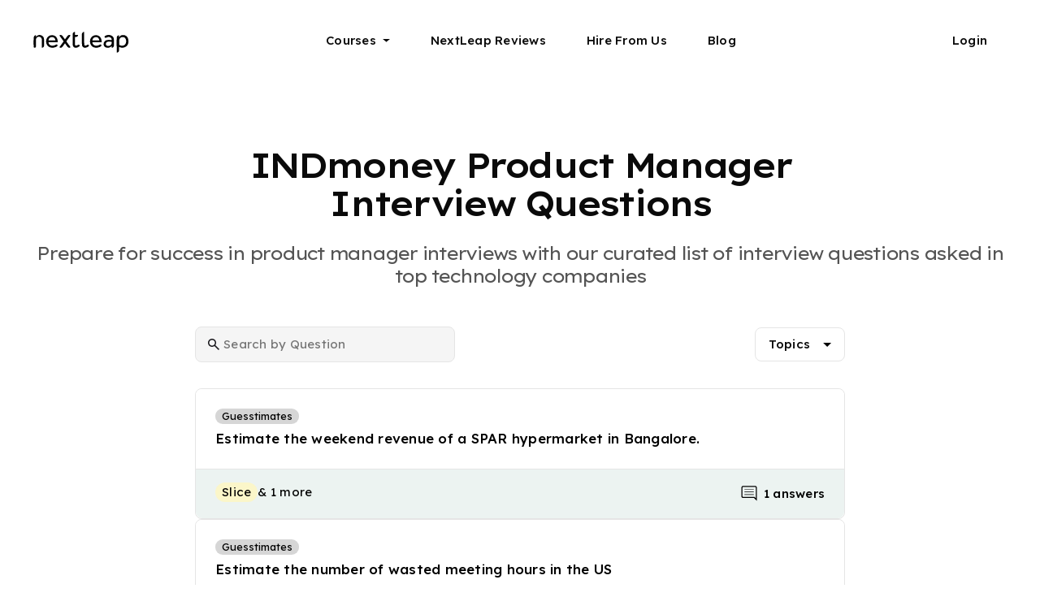

--- FILE ---
content_type: text/html; charset=utf-8
request_url: https://nextleap.app/interview-preparation/product-management/questions/company/indmoney
body_size: 8873
content:
<!doctype html><html lang="en" style="font-size:17px"><head><meta charset="utf-8"><link rel="preconnect" href="https://assets.nextleap.app"><link rel="dns-prefetch" href="https://assets.nextleap.app"><link rel="dns-prefetch" href="https://nextleap.app"><link rel="preconnect" href="https://fonts.googleapis.com"><link rel="preconnect" href="https://fonts.gstatic.com" crossorigin=""><link rel="icon" type="image/png" href="https://assets.nextleap.app/images/favicon.ico" sizes="32x32"><meta name="apple-mobile-web-app-title" content="INDmoney Product Manager Interview Questions - Ace Your Product Management Interviews">
                <meta name="og_title" property="og:title" content="INDmoney Product Manager Interview Questions - Ace Your Product Management Interviews">
                <title>INDmoney Product Manager Interview Questions - Ace Your Product Management Interviews</title>
                <meta name="description" content="Prepare for success in product manager interviews with our curated list of real life product manager interview questions asked at INDmoney.">
                <meta property="og:description" content="Prepare for success in product manager interviews with our curated list of real life product manager interview questions asked at INDmoney.">
                <meta name="og_image" property="og:image" content="https://assets.nextleap.app/images/problem_meta_f6cd688b-78d3-440a-912e-916278d51d9d.png">
                <meta name="og_url" property="og:url" content="https://nextleap.app/interview-preparation/product-management/questions/company/indmoney">
                <meta name="twitter:card" content="summary_large_image" />
                <meta name="twitter:site" content="@yourNextLeap" />
                <meta name="twitter:title" content="INDmoney Product Manager Interview Questions - Ace Your Product Management Interviews" />
                <meta name="twitter:description" content="Prepare for success in product manager interviews with our curated list of real life product manager interview questions asked at INDmoney." />
                <meta name="twitter:image" content="https://assets.nextleap.app/images/problem_meta_f6cd688b-78d3-440a-912e-916278d51d9d.png" /> 
                
                <link rel="canonical" href="https://nextleap.app/interview-preparation/product-management/questions/company/indmoney"><meta name="apple-mobile-web-app-capable" content="yes"><meta http-equiv="Content-type" content="text/html; charset=utf-8"><meta name="viewport" content="width=device-width,minimum-scale=1,maximum-scale=1"><meta name="theme-color" content="#000000"><meta name="og_type" property="og:type" content="website"><meta name="og_site_name" property="og:site_name" content="NextLeap.app"><meta name="Keywords" content="NextLeap - Learning is now social, hands-on and continuous."><link rel="manifest" href="https://nextleap.app/manifest.json"><style nonce="07bb7c445544fa617f300c462c46573c">.login-drop-down{position:relative}.desktop-header-middle-container{background-color:initial}:root{--page-left-padding:24px;--page-right-padding:24px}@media (min-width:1280px){:root{--page-left-padding:calc(50vw - 600px);--page-right-padding:calc(50vw - 600px)}.padding-right-64-left-64{padding-right:calc(50vw - 600px)}.padding-right-64-left-64{padding-left:calc(50vw - 600px)}}:root{--hero-image-width:460px;--hero-image-height:584px}:root{--rc-drag-handle-size:12px;--rc-drag-handle-mobile-size:24px;--rc-drag-handle-bg-colour:#0003;--rc-drag-bar-size:6px;--rc-border-color:#ffffffb3;--rc-focus-color:#08f}:root{--rt-color-white:#fff;--rt-color-dark:#222;--rt-color-success:#8dc572;--rt-color-error:#be6464;--rt-color-warning:#f0ad4e;--rt-color-info:#337ab7;--rt-opacity:0.9}:root{--react-pdf-annotation-layer:1;--annotation-unfocused-field-background:url('data:image/svg+xml;charset=utf-8,<svg width="1" height="1" xmlns="http://www.w3.org/2000/svg"><rect width="100%" height="100%" style="fill:rgba(0,54,255,.13)"/></svg>');--input-focus-border-color:Highlight;--input-focus-outline:1px solid Canvas;--input-unfocused-border-color:#0000;--input-disabled-border-color:#0000;--input-hover-border-color:#000}@media (forced-colors:active){:root{--input-focus-border-color:CanvasText;--input-unfocused-border-color:ActiveText;--input-disabled-border-color:GrayText;--input-hover-border-color:Highlight}}:root{--gif-chooser-width:338px}:root{--width:460px}@media (min-width:0px) and (max-width:768px){:root{--hero-image-width:254px;--hero-image-height:322px}:root{--width:100%}}body{font-family:Lexend Exa,Lexend Deca,-apple-system,BlinkMacSystemFont,Segoe UI,Roboto,Oxygen,Ubuntu,Cantarell,Fira Sans,Droid Sans,Helvetica Neue,sans-serif}body{counter-reset:katexEqnNo mmlEqnNo}::-webkit-scrollbar{display:none}:root{--react-pdf-annotation-layer:1;--annotation-unfocused-field-background:url('data:image/svg+xml;charset=utf-8,<svg width="1" height="1" xmlns="http://www.w3.org/2000/svg"><rect width="100%" height="100%" style="fill:rgba(0,54,255,.13)"/></svg>');--input-focus-border-color:Highlight;--input-focus-outline:1px solid Canvas;--input-unfocused-border-color:#0000;--input-disabled-border-color:#0000;--input-hover-border-color:#000;--link-outline:none}@media screen and (forced-colors:active){:root{--input-focus-border-color:CanvasText;--input-unfocused-border-color:ActiveText;--input-disabled-border-color:GrayText;--input-hover-border-color:Highlight;--link-outline:1.5px solid LinkText}}</style><script nonce="07bb7c445544fa617f300c462c46573c" type="application/ld+json">{"@context":"https://schema.org","@type":"WebSite","name":"NextLeap | Accelerate Your Career","description":"NextLeap’s highly rated Fellowships help you to break into roles in product management, UX design and software engineering in top technology companies.","url":"https://nextleap.app","publisher":{"@context":"https://schema.org","@type":"Organization","name":"NextLeap","sameAs":["https://nextleap.app","https://twitter.com/yournextleap","https://www.linkedin.com/company/your-nextleap/","https://www.youtube.com/c/NextLeap","https://www.youtube.com/@nextleapcoding","https://www.instagram.com/yournextleap/"],"logo":{"@context":"https://schema.org","@type":"ImageObject","url":"https://assets.nextleap.app/images/logo-white-3366eff62fee.svg"}},"sameAs":["https://twitter.com/yournextleap","https://www.linkedin.com/company/your-nextleap/","https://www.youtube.com/c/NextLeap","https://www.youtube.com/@nextleapcoding","https://www.instagram.com/yournextleap/"],"headline":"Land jobs in top product companies"}</script><style nonce="07bb7c445544fa617f300c462c46573c">@font-face{font-family:'Lexend Exa';font-style:normal;font-weight:400;font-display:swap;src:url(https://fonts.gstatic.com/s/lexendexa/v24/UMBXrPdOoHOnxExyjdBeaiLdA5E64BdCIg.woff2) format('woff2');unicode-range:U+0102-0103,U+0110-0111,U+0128-0129,U+0168-0169,U+01A0-01A1,U+01AF-01B0,U+1EA0-1EF9,U+20AB}@font-face{font-family:'Lexend Exa';font-style:normal;font-weight:400;font-display:swap;src:url(https://fonts.gstatic.com/s/lexendexa/v24/UMBXrPdOoHOnxExyjdBeaiPdA5E64BdCIg.woff2) format('woff2');unicode-range:U+0100-024F,U+0259,U+1E00-1EFF,U+2020,U+20A0-20AB,U+20AD-20CF,U+2113,U+2C60-2C7F,U+A720-A7FF}@font-face{font-family:'Lexend Exa';font-style:normal;font-weight:400;font-display:swap;src:url(https://fonts.gstatic.com/s/lexendexa/v24/UMBXrPdOoHOnxExyjdBeai3dA5E64Bc.woff2) format('woff2');unicode-range:U+0000-00FF,U+0131,U+0152-0153,U+02BB-02BC,U+02C6,U+02DA,U+02DC,U+2000-206F,U+2074,U+20AC,U+2122,U+2191,U+2193,U+2212,U+2215,U+FEFF,U+FFFD}@font-face{font-family:'Lexend Exa';font-style:normal;font-weight:500;font-display:swap;src:url(https://fonts.gstatic.com/s/lexendexa/v24/UMBXrPdOoHOnxExyjdBeaiLdA5E64BdCIg.woff2) format('woff2');unicode-range:U+0102-0103,U+0110-0111,U+0128-0129,U+0168-0169,U+01A0-01A1,U+01AF-01B0,U+1EA0-1EF9,U+20AB}@font-face{font-family:'Lexend Exa';font-style:normal;font-weight:500;font-display:swap;src:url(https://fonts.gstatic.com/s/lexendexa/v24/UMBXrPdOoHOnxExyjdBeaiPdA5E64BdCIg.woff2) format('woff2');unicode-range:U+0100-024F,U+0259,U+1E00-1EFF,U+2020,U+20A0-20AB,U+20AD-20CF,U+2113,U+2C60-2C7F,U+A720-A7FF}@font-face{font-family:'Lexend Exa';font-style:normal;font-weight:500;font-display:swap;src:url(https://fonts.gstatic.com/s/lexendexa/v24/UMBXrPdOoHOnxExyjdBeai3dA5E64Bc.woff2) format('woff2');unicode-range:U+0000-00FF,U+0131,U+0152-0153,U+02BB-02BC,U+02C6,U+02DA,U+02DC,U+2000-206F,U+2074,U+20AC,U+2122,U+2191,U+2193,U+2212,U+2215,U+FEFF,U+FFFD}@font-face{font-family:'Lexend Exa';font-style:normal;font-weight:600;font-display:swap;src:url(https://fonts.gstatic.com/s/lexendexa/v24/UMBXrPdOoHOnxExyjdBeaiLdA5E64BdCIg.woff2) format('woff2');unicode-range:U+0102-0103,U+0110-0111,U+0128-0129,U+0168-0169,U+01A0-01A1,U+01AF-01B0,U+1EA0-1EF9,U+20AB}@font-face{font-family:'Lexend Exa';font-style:normal;font-weight:600;font-display:swap;src:url(https://fonts.gstatic.com/s/lexendexa/v24/UMBXrPdOoHOnxExyjdBeaiPdA5E64BdCIg.woff2) format('woff2');unicode-range:U+0100-024F,U+0259,U+1E00-1EFF,U+2020,U+20A0-20AB,U+20AD-20CF,U+2113,U+2C60-2C7F,U+A720-A7FF}@font-face{font-family:'Lexend Exa';font-style:normal;font-weight:600;font-display:swap;src:url(https://fonts.gstatic.com/s/lexendexa/v24/UMBXrPdOoHOnxExyjdBeai3dA5E64Bc.woff2) format('woff2');unicode-range:U+0000-00FF,U+0131,U+0152-0153,U+02BB-02BC,U+02C6,U+02DA,U+02DC,U+2000-206F,U+2074,U+20AC,U+2122,U+2191,U+2193,U+2212,U+2215,U+FEFF,U+FFFD}</style><style nonce="07bb7c445544fa617f300c462c46573c">@font-face{font-family:'Lexend Deca';font-style:normal;font-weight:400;font-display:swap;src:url(https://fonts.gstatic.com/s/lexenddeca/v17/K2F1fZFYk-dHSE0UPPuwQ5qoJy_YZ2ONtuQ.woff2) format('woff2');unicode-range:U+0102-0103,U+0110-0111,U+0128-0129,U+0168-0169,U+01A0-01A1,U+01AF-01B0,U+1EA0-1EF9,U+20AB}@font-face{font-family:'Lexend Deca';font-style:normal;font-weight:400;font-display:swap;src:url(https://fonts.gstatic.com/s/lexenddeca/v17/K2F1fZFYk-dHSE0UPPuwQ5qpJy_YZ2ONtuQ.woff2) format('woff2');unicode-range:U+0100-024F,U+0259,U+1E00-1EFF,U+2020,U+20A0-20AB,U+20AD-20CF,U+2113,U+2C60-2C7F,U+A720-A7FF}@font-face{font-family:'Lexend Deca';font-style:normal;font-weight:400;font-display:swap;src:url(https://fonts.gstatic.com/s/lexenddeca/v17/K2F1fZFYk-dHSE0UPPuwQ5qnJy_YZ2ON.woff2) format('woff2');unicode-range:U+0000-00FF,U+0131,U+0152-0153,U+02BB-02BC,U+02C6,U+02DA,U+02DC,U+2000-206F,U+2074,U+20AC,U+2122,U+2191,U+2193,U+2212,U+2215,U+FEFF,U+FFFD}@font-face{font-family:'Lexend Deca';font-style:normal;font-weight:500;font-display:swap;src:url(https://fonts.gstatic.com/s/lexenddeca/v17/K2F1fZFYk-dHSE0UPPuwQ5qoJy_YZ2ONtuQ.woff2) format('woff2');unicode-range:U+0102-0103,U+0110-0111,U+0128-0129,U+0168-0169,U+01A0-01A1,U+01AF-01B0,U+1EA0-1EF9,U+20AB}@font-face{font-family:'Lexend Deca';font-style:normal;font-weight:500;font-display:swap;src:url(https://fonts.gstatic.com/s/lexenddeca/v17/K2F1fZFYk-dHSE0UPPuwQ5qpJy_YZ2ONtuQ.woff2) format('woff2');unicode-range:U+0100-024F,U+0259,U+1E00-1EFF,U+2020,U+20A0-20AB,U+20AD-20CF,U+2113,U+2C60-2C7F,U+A720-A7FF}@font-face{font-family:'Lexend Deca';font-style:normal;font-weight:500;font-display:swap;src:url(https://fonts.gstatic.com/s/lexenddeca/v17/K2F1fZFYk-dHSE0UPPuwQ5qnJy_YZ2ON.woff2) format('woff2');unicode-range:U+0000-00FF,U+0131,U+0152-0153,U+02BB-02BC,U+02C6,U+02DA,U+02DC,U+2000-206F,U+2074,U+20AC,U+2122,U+2191,U+2193,U+2212,U+2215,U+FEFF,U+FFFD}@font-face{font-family:'Lexend Deca';font-style:normal;font-weight:600;font-display:swap;src:url(https://fonts.gstatic.com/s/lexenddeca/v17/K2F1fZFYk-dHSE0UPPuwQ5qoJy_YZ2ONtuQ.woff2) format('woff2');unicode-range:U+0102-0103,U+0110-0111,U+0128-0129,U+0168-0169,U+01A0-01A1,U+01AF-01B0,U+1EA0-1EF9,U+20AB}@font-face{font-family:'Lexend Deca';font-style:normal;font-weight:600;font-display:swap;src:url(https://fonts.gstatic.com/s/lexenddeca/v17/K2F1fZFYk-dHSE0UPPuwQ5qpJy_YZ2ONtuQ.woff2) format('woff2');unicode-range:U+0100-024F,U+0259,U+1E00-1EFF,U+2020,U+20A0-20AB,U+20AD-20CF,U+2113,U+2C60-2C7F,U+A720-A7FF}@font-face{font-family:'Lexend Deca';font-style:normal;font-weight:600;font-display:swap;src:url(https://fonts.gstatic.com/s/lexenddeca/v17/K2F1fZFYk-dHSE0UPPuwQ5qnJy_YZ2ON.woff2) format('woff2');unicode-range:U+0000-00FF,U+0131,U+0152-0153,U+02BB-02BC,U+02C6,U+02DA,U+02DC,U+2000-206F,U+2074,U+20AC,U+2122,U+2191,U+2193,U+2212,U+2215,U+FEFF,U+FFFD}</style><style nonce="07bb7c445544fa617f300c462c46573c">body{margin:0;font-family:"Lexend Exa","Lexend Deca",-apple-system,BlinkMacSystemFont,"Segoe UI",Roboto,Oxygen,Ubuntu,Cantarell,"Fira Sans","Droid Sans","Helvetica Neue",sans-serif;-webkit-font-smoothing:antialiased;-moz-osx-font-smoothing:grayscale;max-width:100%;max-height:100%;overflow-x:hidden;overflow-y:scroll;overscroll-behavior-y:none;overscroll-behavior-x:auto}code{font-family:source-code-pro,Menlo,Monaco,Consolas,"Courier New",monospace}.nl-dark-noise::after{position:absolute;content:"";background:url(https://assets.nextleap.app/images/dark_noise_9e6c9b9c-15bb-4f9c-967d-f52f7b1c3525.png);animation:grain 10s steps(6) infinite}.grecaptcha-badge{visibility:hidden!important}*{box-sizing:border-box;-webkit-box-sizing:border-box;-msbox-sizing:border-box}.d-none{display:none!important}.padding-right-64-left-64{padding-left:64px;padding-right:64px}.shell-header-padding-no-gutter{padding-left:64px;padding-right:64px}@media (min-width:0px) and (max-width:768px){.padding-right-64-left-64{padding-left:24px;padding-right:24px}.shell-header-padding-no-gutter{padding-left:24px;padding-right:24px}}@media (min-width:1280px){.padding-right-64-left-64{padding-left:calc((100vw - 1200px)/ 2);padding-right:calc((100vw - 1200px)/ 2)}}.shell-header-container{background:#000;color:#fff}.shell-header-image-icon{src:url("https://assets.nextleap.app/images/logo-white-3366eff62fee.svg");-webkit-filter:invert(100);filter:invert(100)}.shell-header-container{width:100%;height:100px;position:-webkit-sticky;position:sticky;top:0;z-index:1015;display:flex;max-width:100%;align-items:center}.shell-header-image-container{width:120px;height:32px;z-index:10}.shell-header-image-icon{overflow:hidden;width:120px;height:32px}.desktop-shell-header-container-right{display:flex;width:100%}.desktop-header-middle-container{display:flex;flex-direction:row;justify-content:center;align-items:center;background-color:transparent;width:100%;height:100%}.desktop-shell-drop-down{height:100px;display:flex;flex-direction:column;justify-content:center;margin-left:25px;padding-right:25px}.desktop-shell-header-text{font-family:"Lexend Deca";font-style:normal;font-weight:500;font-size:15px;line-height:134%;letter-spacing:.25px;text-decoration:none;color:inherit;width:fit-content;display:flex;flex-direction:row;justify-content:center;align-items:center}.desktop-shell-header-text::after{margin-left:8px;display:inline-block;margin-left:8px;vertical-align:.255em;content:"";border-top:.3em solid;border-right:.3em solid transparent;border-bottom:0;border-left:.3em solid transparent}.desktop-shell-header-text-no-dropdown::after{display:none}@media (max-width:1024px){.desktop-shell-header-container-right{display:none}}@media (min-width:0px) and (max-width:768px){.shell-header-container{height:76px;padding-top:26px;padding-bottom:26px}}.shell-bar1,.shell-bar2,.shell-bar3{background-color:#000}.shell-hamburger{background-image:url("https://assets.nextleap.app/images/star-white-9d4aaf636700.svg")}.shell-hamburger{display:none;width:48px;height:48px;position:absolute;right:64px;top:32px;padding:12px 16px}@media (max-width:1024px){.shell-hamburger{display:block}}@media (min-width:0px) and (max-width:768px){.shell-hamburger{right:24px;top:14px}}.shell-bar1,.shell-bar2,.shell-bar3{width:16px;height:2px;margin:4px 0;transition:.4s}.change .shell-bar1{-webkit-transform:rotate(-45deg) translate(-6px,6px);transform:rotate(-45deg) translate(-6px,6px)}.change .shell-bar2{opacity:0}.change .shell-bar3{-webkit-transform:rotate(45deg) translate(-2px,-3px);transform:rotate(45deg) translate(-2px,-3px)}.shell-page-container{background-color:#000}.shell-page-container{height:calc(100vh - 100px)}@media (max-width:1024px){.shell-page-container{height:calc(100vh - 76px)}}@media (max-width:767.98px){.shell-page-container{height:calc(100vh - 76px)}}.page-shell-footer-container{background-color:var(--footer-bg-color,#141414);color:var(--footer-text-color,#fff);width:100%}.shell-footer-logo{-webkit-filter:invert(var(--footer-logo-invert,100));filter:invert(var(--footer-logo-invert, 100))}.second-shell-footer-section{display:flex;flex-direction:row;width:100%;padding-top:48px;padding-bottom:85px;flex-wrap:wrap}.shell-footer-section-outer-container{flex-wrap:wrap;justify-content:flex-start;display:flex;flex:1;column-gap:36px}.shell-footer-section-outer-container-margin{margin-top:64px}.shell-footer-logo{width:120px;height:32px}.shell-footer-section-inner-container{flex:1}.shell-footer-section-inner-container-courses{flex:1}.shell-footer-main-heading{margin-bottom:16px;width:fit-content;font-family:"Lexend Deca";font-style:normal;font-weight:500;font-size:15px;line-height:160%;letter-spacing:.25px}.shell-footer-sub-heading-container{display:flex;flex-direction:column;flex-wrap:wrap;row-gap:16px}.shell-dynamic-footer-sub-heading-container{display:flex;flex-direction:row;flex-wrap:wrap;row-gap:8px;column-gap:8px}.shell-footer-sub-heading{color:inherit;opacity:.6;width:fit-content;cursor:pointer;text-decoration:none;font-family:"Lexend Deca";font-style:normal;font-weight:400;font-size:15px;line-height:160%;letter-spacing:.25px}.shell-footer-sub-heading:hover{text-decoration:underline;color:inherit}.shell-footer-copyright{font-family:"Lexend Deca";font-style:normal;font-weight:400;font-size:13px;line-height:150%;color:inherit;opacity:.6}.shell-footer-company-desc{font-family:"Lexend Deca";font-style:normal;font-weight:400;font-size:13px;line-height:150%;color:inherit;opacity:.6}.anchor{color:inherit;text-decoration:none}.shell-footer-social-logo-main{height:14px;width:14px;margin-right:10px;padding-top:3px;filter:invert(calc(100 - var(--footer-logo-invert, 100)));-webkit-filter:invert(calc(100 - var(--footer-logo-invert,100)))}.shell-footer-logo-container{display:flex;flex-direction:row;justify-content:flex-start;padding-top:56px;padding-bottom:56px}.shell-second-footer-section{display:flex;flex-direction:row;width:100%;padding-top:48px;padding-bottom:85px;flex-wrap:wrap}.shell-page-footer-html-outer-container{padding-top:80px;--text-color:"white";--border-color:#e5e5e5;--page-primary-color:var(--footer-bg-color, #141414)}.shell-page-footer-html-container-card{position:relative;background-color:#ffffff0d;padding-top:48px;padding-left:40px;padding-right:40px;padding-bottom:48px;border-radius:8px;width:100%}.shell-page-footer-html-container-truncate-text{display:-webkit-box;-webkit-line-clamp:10;line-clamp:10;-webkit-box-orient:vertical;overflow:hidden;text-overflow:ellipsis;white-space:normal}.shell-page-footer-html-container-truncate-text-read-more{display:flex;justify-content:flex-end}.shell-page-footer-html-container-card-mask{display:flex;padding-bottom:12px;align-items:flex-end;justify-content:center;height:65%;width:100%;position:absolute;bottom:0;left:0;z-index:1;background:linear-gradient(0deg,var(--page-primary-color) 0,rgba(0,0,0,0) 100%);cursor:pointer}.shell-page-footer-html-container-card-read-more{font-family:Lexend Deca;font-style:normal;font-weight:500;font-size:17px;line-height:118%;letter-spacing:.5px;cursor:pointer;color:#fff}.shell-page-footer-html-container>blockquote{background:var(--tertiary-background-color);border-left:4px solid var(--primary-text-color);margin:0;padding:1em 16px}.shell-page-footer-html-container>blockquote p{display:inline}.shell-page-footer-html-container a{color:var(--shell-page-footer-html-a-tag-color)}.shell-page-footer-html-container li{margin-bottom:12px;font-family:"Lexend Deca";font-style:normal;font-weight:400;font-size:17px;line-height:160%;letter-spacing:.25px}.shell-page-footer-html-container p{font-family:"Lexend Deca";font-style:normal;font-weight:400;font-size:17px;line-height:160%;letter-spacing:.25px}.shell-page-footer-html-container h1{font-family:"Lexend Exa";font-style:normal;font-weight:400;font-size:42px;line-height:114%;letter-spacing:-3.35px;margin:0;font-feature-settings:"'liga' off"}.shell-page-footer-html-container h2{font-family:"Lexend Exa";font-style:normal;font-weight:400;font-size:35px;line-height:120%;letter-spacing:-2.8px;font-feature-settings:"'liga' off"}.shell-page-footer-html-container h3{font-family:"Lexend Exa";font-style:normal;font-weight:400;font-size:30px;line-height:125%;letter-spacing:-2.5px;font-feature-settings:"'liga' off"}.shell-page-footer-html-container h4{font-family:"Lexend Exa";font-style:normal;font-weight:400;font-size:22px;line-height:128%;letter-spacing:-2.25px;font-feature-settings:"'liga' off"}.shell-page-footer-html-container h5{font-family:"Lexend Deca";font-style:normal;font-weight:400;font-size:19px;line-height:145%;letter-spacing:.15px}.shell-page-footer-html-container h6{font-family:"Lexend Deca";font-style:normal;font-weight:400;font-size:19px;line-height:145%;letter-spacing:.15px}.shell-page-footer-html-container pre{white-space:pre-wrap;background-color:#f4f4f4!important;padding:12px 24px;border-radius:8px;color:#3f5c90;font-family:"Lexend Deca";font-style:normal;font-weight:400;font-size:17px;line-height:160%;letter-spacing:.25px}.shell-page-footer-html-container code{font-family:"Lexend Deca";color:#3f5c90;background-color:#f4f4f4;padding:2px 4px;border-radius:3px}.shell-page-footer-html-container img{max-width:100%;object-fit:contain}.code-block{white-space:pre-wrap;background-color:#f4f4f4!important;border:1px solid var(--border-color,#e5e5e5)!important;padding:12px 24px}.shell-page-footer-html-container .code-block code{background-color:unset;padding:unset;border-radius:unset;white-space:pre-wrap}.shell-page-footer-html-container table{border-spacing:0px;border-collapse:collapse;border:1px solid var(--border-color);border-radius:8px;border-collapse:collapse}.shell-page-footer-html-container thead{background-color:#fafafa;box-shadow:inset 0 -1px 0 var(--border-color,#e5e5e5)}.shell-page-footer-html-container th{border-right:1px solid var(--border-color,#e5e5e5);padding:16px;text-align:left;vertical-align:top;font-family:"Lexend Deca";font-style:normal;font-weight:500;font-size:13px;line-height:150%;opacity:.75;color:#212121;white-space:pre-wrap;border-bottom:none;text-align:left;width:1%}.shell-page-footer-html-container th:last-child{border-right:initial}.shell-page-footer-html-container tr{border-bottom:1px solid var(--border-color,#e5e5e5)}.shell-page-footer-html-container td{border-right:1px solid var(--border-color,#e5e5e5);color:var(--text-color,rgba(18,18,18));opacity:.75;padding:16px;white-space:pre-wrap;text-align:left;border-top:none;font-family:"Lexend Deca";font-style:normal;font-weight:400;font-size:17px;line-height:160%;letter-spacing:.25px;cursor:initial}.shell-page-footer-html-container td:last-child{border-right:initial}@media (min-width:0px) and (max-width:768px){.shell-footer-section-outer-container{column-gap:0;row-gap:32px}.shell-footer-section-outer-container-margin{margin-top:32px}.shell-footer-logo-container{padding-top:32px;padding-bottom:32px}.shell-footer-section-inner-container{margin-left:0;padding-left:0;min-width:50%}.shell-footer-section-inner-container-courses{min-width:100%}.shell-footer-logo{width:90px;height:24px}.second-shell-footer-section{padding-top:32px;padding-bottom:24px}.shell-footer-sub-heading-container{row-gap:20px}.shell-second-footer-section{padding-top:32px;padding-bottom:24px}.shell-page-footer-html-container>a{font-size:17px;line-height:25px}.shell-page-footer-html-container li{margin-bottom:8px}.shell-page-footer-html-container h1{font-size:31px;line-height:110%}.shell-page-footer-html-container h2{font-size:27px;line-height:114%}.shell-page-footer-html-container h3{font-size:24px;line-height:118%;letter-spacing:-2px}.shell-page-footer-html-container h4{letter-spacing:-2px}.shell-page-footer-html-container h5{letter-spacing:unset}.shell-page-footer-html-container h6{letter-spacing:unset}.shell-page-footer-html-container-card{padding-top:24px;padding-left:24px;padding-right:24px;padding-bottom:24px}}</style><script nonce="07bb7c445544fa617f300c462c46573c" defer="defer" src="https://assets.nextleap.app/static/js/main.7cbafeff.js"></script><link href="https://assets.nextleap.app/static/css/main.fc3a84ce.css" rel="preload" as="style"/><script nonce="07bb7c445544fa617f300c462c46573c">var link = document.createElement('link');link.rel = 'preload';link.as = 'style'; link.href = 'https://assets.nextleap.app/static/css/main.fc3a84ce.css';link.onload = function() {this.onload=null;this.rel='stylesheet';};document.head.appendChild(link);</script><noscript><link href="https://assets.nextleap.app/static/css/main.fc3a84ce.css" rel="preload" as="style"/><script nonce="07bb7c445544fa617f300c462c46573c">var link = document.createElement('link');link.rel = 'preload';link.as = 'style'; link.href = 'https://assets.nextleap.app/static/css/main.fc3a84ce.css';link.onload = function() {this.onload=null;this.rel='stylesheet';};document.head.appendChild(link);</script><noscript><link href="https://assets.nextleap.app/static/css/main.fc3a84ce.css" rel="stylesheet"></noscript></noscript></head><body><div id="root"><div class="shell-header-container padding-right-64-left-64"><a class="shell-header-image-container" href="/"><img class="shell-header-image-icon" src="https://assets.nextleap.app/images/logo-black-908fbbee67f9.svg" alt="NextLeap" height="32" width="120" loading="lazy"></a><div class="desktop-shell-header-container-right"><div class="desktop-header-middle-container"><div class="program-dropdown desktop-shell-drop-down"><div class="desktop-shell-header-text">Courses</div></div><div class="desktop-shell-drop-down blog-dropdown"><a class="desktop-shell-header-text desktop-shell-header-text-no-dropdown" href="/reviews">NextLeap Reviews</a></div><div class="desktop-shell-drop-down blog-dropdown"><a class="desktop-shell-header-text desktop-shell-header-text-no-dropdown" href="/for-companies">Hire From Us</a></div><div class="desktop-shell-drop-down blog-dropdown"><a class="desktop-shell-header-text desktop-shell-header-text-no-dropdown" href="https://nextleap.app/blog/">Blog</a></div></div><div class="login-drop-down desktop-shell-drop-down"><div class="desktop-shell-header-text desktop-shell-header-text-no-dropdown">Login</div></div></div><div class="shell-hamburger"><div class="shell-bar1"></div><div class="shell-bar2"></div><div class="shell-bar3"></div></div></div><div class="shell-page-container"></div></div><footer id="page-footer" class="page-shell-footer-container padding-right-64-left-64"><div class="shell-page-footer-html-outer-container" style="display:none"><div class="shell-page-footer-html-container-card"><div id="shell-page-footer-html-container" class="shell-page-footer-html-container shell-page-footer-html-container-truncate-text" style="word-break:break-word;--shell-page-footer-html-a-tag-color:#cee5d9"><div id="page-footer-dynamic-html-content"></div></div><div id="shell-page-footer-html-container-card-mask" class="shell-page-footer-html-container-card-mask"><div style="display:flex;gap:8px;align-items:center;justify-content:center;width:100%;padding:16px"><div class="shell-page-footer-html-container-card-read-more">Read More</div><img src="https://assets.nextleap.app/images/chevron-down-dark-fb86a81f-c322-4b2c-a5db-db9d9101378d.svg" height="24" width="24" alt="down-arrow" loading="lazy" style="filter:invert(1)"></div></div></div></div><div class="shell-footer-logo-container"><img class="shell-footer-logo" src="https://assets.nextleap.app/images/logo-black-908fbbee67f9.svg" alt="NextLeap" loading="lazy" height="32" width="120"/></div><div class="shell-footer-section-outer-container"><div class="shell-footer-section-inner-container shell-footer-section-inner-container-courses"><div class="shell-footer-main-heading">Courses</div><div class="shell-footer-sub-heading-container"><a class="shell-footer-sub-heading" href="/course/product-management-course">Product Manager Fellowship</a> <a class="shell-footer-sub-heading" href="/course/ui-ux-design-course">Product Designer Fellowship</a> <a class="shell-footer-sub-heading" href="/course/data-analyst-course">Data Analyst Fellowship</a> <a class="shell-footer-sub-heading" href="/course/business-analyst-course">Business Analyst Fellowship</a></div></div><div class="shell-footer-section-inner-container"><div class="shell-footer-main-heading">Company</div><div class="shell-footer-sub-heading-container"><a class="shell-footer-sub-heading" href="/about-us">Team</a> <a class="shell-footer-sub-heading" href="/manifesto">Manifesto</a> <a class="shell-footer-sub-heading" href="/for-companies">Hire From Us</a> <a class="shell-footer-sub-heading" href="/policy/privacy-policy">Privacy Policy</a> <a class="shell-footer-sub-heading" href="/policy/tos">Terms of Use</a> <a class="shell-footer-sub-heading" href="/policy/refund-policy">Refund Policy</a> <a class="shell-footer-sub-heading" href="/contact-us">Contact Us</a></div></div><div class="shell-footer-section-inner-container"><div class="shell-footer-main-heading">Follow Us</div><div class="shell-footer-sub-heading-container"><a class="shell-footer-sub-heading" href="https://twitter.com/yournextleap" target="_blank" rel="noreferrer"><img class="shell-footer-social-logo-main" src="https://assets.nextleap.app/images/twitter-ced0b9bb2f1c.svg" alt="Twitter" loading="lazy" height="14" width="14"/> Twitter </a><a class="shell-footer-sub-heading" href="https://www.linkedin.com/company/your-nextleap" target="_blank" rel="noreferrer"><img class="shell-footer-social-logo-main" src="https://assets.nextleap.app/images/li-0cf3129598dc.svg" alt="LinkedIn" loading="lazy" height="14" width="14"/> LinkedIn </a><a class="shell-footer-sub-heading" href="https://www.youtube.com/c/NextLeap" target="_blank" rel="noreferrer"><img class="shell-footer-social-logo-main" src="https://assets.nextleap.app/images/youtube-dcc18abface6.svg" alt="YouTube" loading="lazy" height="14" width="14"/> YouTube </a><a class="shell-footer-sub-heading" href="https://www.instagram.com/yournextleap/" target="_blank" rel="noreferrer"><img class="shell-footer-social-logo-main" src="https://assets.nextleap.app/images/insta-52192f6d7526.svg" alt="Instagram" loading="lazy" height="14" width="14"> Instagram</a></div></div><div class="shell-footer-section-inner-container"><div class="shell-footer-main-heading">Reviews</div><div class="shell-footer-sub-heading-container"><a class="shell-footer-sub-heading" href="/reviews">NextLeap Reviews</a></div></div></div><div class="shell-footer-section-outer-container shell-footer-section-outer-container-margin"><div class="shell-footer-section-inner-container shell-footer-section-inner-container-courses"><div class="shell-footer-main-heading">Product Management Interview Resources</div><div class="shell-footer-sub-heading-container"><a class="shell-footer-sub-heading" href="/interview-preparation/product-management/questions">Product Management Interview Questions</a> <a class="shell-footer-sub-heading" href="/portfolios/product-management/examples">Product Management Portfolio Examples</a> <a class="shell-footer-sub-heading" href="/interview-preparation/product-management/books">Product Management Books, Newsletters & Podcasts</a> <a class="shell-footer-sub-heading" href="/portfolios/product-management/teardowns">Product Management Product Teardowns</a> <a class="shell-footer-sub-heading" href="/jobs/product-management">Product Management Job Board</a> <a class="shell-footer-sub-heading" href="/resume/product-management/dashboard">Product Management Resume Builder</a> <a class="shell-footer-sub-heading" href="/interview-preparation/product-management">Product Management - All Resources</a></div></div><div class="shell-footer-section-inner-container shell-footer-section-inner-container-courses"><div class="shell-footer-main-heading">UI UX Design Interview Resources</div><div class="shell-footer-sub-heading-container"><a class="shell-footer-sub-heading" href="/portfolios/ui-ux-design/examples">UX Design Portfolio Examples</a> <a class="shell-footer-sub-heading" href="/interview-preparation/ui-ux-design/books">UX Design Books, Newsletters & Podcasts</a> <a class="shell-footer-sub-heading" href="/jobs/ui-ux-design">UX Design Job Board</a> <a class="shell-footer-sub-heading" href="/resume/ui-ux-design/dashboard">UX Design Resume Builder</a> <a class="shell-footer-sub-heading" href="/interview-preparation/ui-ux-design">UX Design - All Resources</a></div></div><div class="shell-footer-section-inner-container shell-footer-section-inner-container-courses"><div class="shell-footer-main-heading">Other Interview Resources</div><div class="shell-footer-sub-heading-container"><div class="shell-footer-sub-heading-container"><a class="shell-footer-sub-heading" href="/interview-preparation/sql/questions">SQL Interview Questions</a></div><div class="shell-footer-sub-heading-container"><a class="shell-footer-sub-heading" href="/interview-preparation/excel/questions">Excel Interview Questions</a></div><div class="shell-footer-sub-heading-container"><a class="shell-footer-sub-heading" href="/interview-preparation/excel/practice-online">Excel Practice Resources</a></div></div></div><div class="shell-footer-section-inner-container shell-footer-section-inner-container"><div class="shell-footer-main-heading">Project Showcases</div><div class="shell-footer-sub-heading-container"><a class="shell-footer-sub-heading" href="/product-management-course/showcase/fshuxjajd7lxrqoe0m">Product Management</a> <a class="shell-footer-sub-heading" href="/ui-ux-design-course/showcase/fsfy9wwx90sp8y5odl">UI UX Design</a> <a class="shell-footer-sub-heading" href="/data-analyst-course/showcase/fsda0xz04ue0d6ks7x">Data Analyst</a> <a class="shell-footer-sub-heading" href="/showcase">All Showcases</a></div></div></div><div class="shell-footer-section-outer-container shell-footer-section-outer-container-margin"><div class="shell-footer-section-inner-container shell-footer-section-inner-container"><div class="shell-footer-main-heading">Job Board</div><div class="shell-footer-sub-heading-container"><a class="shell-footer-sub-heading" href="/jobs/product-management">Product Management</a> <a class="shell-footer-sub-heading" href="/jobs/ui-ux-design">UI UX Design</a> <a class="shell-footer-sub-heading" href="/jobs/data-analyst">Data Analyst</a> <a class="shell-footer-sub-heading" href="/jobs/engineering">Engineering</a></div></div><div class="shell-footer-section-inner-container shell-footer-section-inner-container"><div class="shell-footer-main-heading">Online Compilers</div><div class="shell-footer-sub-heading-container"><a class="shell-footer-sub-heading" href="/online-compiler/python-programming">Python Compiler</a> <a class="shell-footer-sub-heading" href="/online-compiler/java-programming">Java Compiler</a> <a class="shell-footer-sub-heading" href="/online-compiler/c-programming">C Compiler</a> <a class="shell-footer-sub-heading" href="/online-compiler/cpp-programming">C++ Compiler</a> <a class="shell-footer-sub-heading" href="/online-compiler/csharp-programming">C# Compiler</a> <a class="shell-footer-sub-heading" href="/online-compiler/javascript-programming">Javascript Compiler</a> <a class="shell-footer-sub-heading" href="/online-compiler/sql-programming">SQL Compiler</a> <a class="shell-footer-sub-heading" href="/online-compiler/reactjs-programming">React.js Compiler</a> <a class="shell-footer-sub-heading" href="/online-compiler/html-programming">HTML Compiler</a></div></div><div class="shell-footer-section-inner-container shell-footer-section-inner-container"><div class="shell-footer-main-heading">More Online Compilers</div><div class="shell-footer-sub-heading-container"><a class="shell-footer-sub-heading" href="/online-compiler/jupyter-notebook">Jupyter Notebook</a> <a class="shell-footer-sub-heading" href="/online-compiler/go-programming">Go Compiler</a> <a class="shell-footer-sub-heading" href="/online-compiler/r-programming">R Compiler</a> <a class="shell-footer-sub-heading" href="/online-compiler/php-programming">PHP Compiler</a> <a class="shell-footer-sub-heading" href="/online-compiler/kotlin-programming">Kotlin Compiler</a> <a class="shell-footer-sub-heading" href="/online-compiler/swift-programming">Swift Compiler</a> <a class="shell-footer-sub-heading" href="/online-compiler/scala-programming">Scala Compiler</a> <a class="shell-footer-sub-heading" href="/online-compiler/prolog-programming">Prolog Compiler</a> <a class="shell-footer-sub-heading" href="/online-compiler/perl-programming">Perl Compiler</a></div></div><div class="shell-footer-section-inner-container shell-footer-section-inner-container-courses"></div><div class="shell-footer-section-inner-container shell-footer-section-inner-container-courses"></div></div><div class="shell-footer-section-outer-container shell-footer-section-outer-container-margin"><div class="shell-footer-section-inner-container shell-footer-section-inner-container-courses"><div class="shell-footer-main-heading">Explore by Topics</div><div class="shell-footer-sub-heading-container shell-dynamic-footer-sub-heading-container" style="flex-direction: row;"><a class="shell-footer-sub-heading" href="/interview-preparation/product-management/questions/topic/product-design">Product Design</a><div class="shell-footer-sub-heading">|</div><a class="shell-footer-sub-heading" href="/interview-preparation/product-management/questions/topic/metrics">Metrics</a><div class="shell-footer-sub-heading">|</div><a class="shell-footer-sub-heading" href="/interview-preparation/product-management/questions/topic/product-strategy">Product Strategy</a><div class="shell-footer-sub-heading">|</div><a class="shell-footer-sub-heading" href="/interview-preparation/product-management/questions/topic/behaviourial">Behaviourial</a><div class="shell-footer-sub-heading">|</div><a class="shell-footer-sub-heading" href="/interview-preparation/product-management/questions/topic/guesstimates">Guesstimates</a><div class="shell-footer-sub-heading">|</div><a class="shell-footer-sub-heading" href="/interview-preparation/product-management/questions/topic/rca">RCA</a><div class="shell-footer-sub-heading">|</div><a class="shell-footer-sub-heading" href="/interview-preparation/product-management/questions/topic/tech-acumen">Tech Acumen</a></div></div></div><div class="shell-footer-section-outer-container shell-footer-section-outer-container-margin"><div class="shell-footer-section-inner-container shell-footer-section-inner-container-courses"><div class="shell-footer-main-heading">Explore by Companies</div><div class="shell-footer-sub-heading-container shell-dynamic-footer-sub-heading-container" style="flex-direction: row;"><a class="shell-footer-sub-heading" href="/interview-preparation/product-management/questions/company/meta">Meta</a><div class="shell-footer-sub-heading">|</div><a class="shell-footer-sub-heading" href="/interview-preparation/product-management/questions/company/google">Google</a><div class="shell-footer-sub-heading">|</div><a class="shell-footer-sub-heading" href="/interview-preparation/product-management/questions/company/amazon">Amazon</a><div class="shell-footer-sub-heading">|</div><a class="shell-footer-sub-heading" href="/interview-preparation/product-management/questions/company/microsoft">Microsoft</a><div class="shell-footer-sub-heading">|</div><a class="shell-footer-sub-heading" href="/interview-preparation/product-management/questions/company/coinbase">Coinbase</a><div class="shell-footer-sub-heading">|</div><a class="shell-footer-sub-heading" href="/interview-preparation/product-management/questions/company/doordash">DoorDash</a><div class="shell-footer-sub-heading">|</div><a class="shell-footer-sub-heading" href="/interview-preparation/product-management/questions/company/lyft">Lyft</a><div class="shell-footer-sub-heading">|</div><a class="shell-footer-sub-heading" href="/interview-preparation/product-management/questions/company/media-net">Media.net</a><div class="shell-footer-sub-heading">|</div><a class="shell-footer-sub-heading" href="/interview-preparation/product-management/questions/company/flipkart">Flipkart</a><div class="shell-footer-sub-heading">|</div><a class="shell-footer-sub-heading" href="/interview-preparation/product-management/questions/company/stripe">Stripe</a><div class="shell-footer-sub-heading">|</div><a class="shell-footer-sub-heading" href="/interview-preparation/product-management/questions/company/linkedin">LinkedIn</a><div class="shell-footer-sub-heading">|</div><a class="shell-footer-sub-heading" href="/interview-preparation/product-management/questions/company/makemytrip">MakeMyTrip</a><div class="shell-footer-sub-heading">|</div><a class="shell-footer-sub-heading" href="/interview-preparation/product-management/questions/company/new-york-times">New York Times</a><div class="shell-footer-sub-heading">|</div><a class="shell-footer-sub-heading" href="/interview-preparation/product-management/questions/company/ola-electric">Ola Electric</a><div class="shell-footer-sub-heading">|</div><a class="shell-footer-sub-heading" href="/interview-preparation/product-management/questions/company/razorpay">Razorpay</a><div class="shell-footer-sub-heading">|</div><a class="shell-footer-sub-heading" href="/interview-preparation/product-management/questions/company/shopify">Shopify</a><div class="shell-footer-sub-heading">|</div><a class="shell-footer-sub-heading" href="/interview-preparation/product-management/questions/company/sprinklr">Sprinklr</a><div class="shell-footer-sub-heading">|</div><a class="shell-footer-sub-heading" href="/interview-preparation/product-management/questions/company/swiggy">Swiggy</a><div class="shell-footer-sub-heading">|</div><a class="shell-footer-sub-heading" href="/interview-preparation/product-management/questions/company/uber">Uber</a><div class="shell-footer-sub-heading">|</div><a class="shell-footer-sub-heading" href="/interview-preparation/product-management/questions/company/whatfix">Whatfix</a><div class="shell-footer-sub-heading">|</div><a class="shell-footer-sub-heading" href="/interview-preparation/product-management/questions/company/glassdoor">Glassdoor</a><div class="shell-footer-sub-heading">|</div><a class="shell-footer-sub-heading" href="/interview-preparation/product-management/questions/company/gojek">GoJek</a><div class="shell-footer-sub-heading">|</div><a class="shell-footer-sub-heading" href="/interview-preparation/product-management/questions/company/shaadi-com">Shaadi.com</a><div class="shell-footer-sub-heading">|</div><a class="shell-footer-sub-heading" href="/interview-preparation/product-management/questions/company/yelp">Yelp</a><div class="shell-footer-sub-heading">|</div><a class="shell-footer-sub-heading" href="/interview-preparation/product-management/questions/company/instacart">Instacart</a><div class="shell-footer-sub-heading">|</div><a class="shell-footer-sub-heading" href="/interview-preparation/product-management/questions/company/intel">Intel</a><div class="shell-footer-sub-heading">|</div><a class="shell-footer-sub-heading" href="/interview-preparation/product-management/questions/company/jio">Jio</a><div class="shell-footer-sub-heading">|</div><a class="shell-footer-sub-heading" href="/interview-preparation/product-management/questions/company/mygate">MyGate</a><div class="shell-footer-sub-heading">|</div><a class="shell-footer-sub-heading" href="/interview-preparation/product-management/questions/company/arzoo">Arzoo</a><div class="shell-footer-sub-heading">|</div><a class="shell-footer-sub-heading" href="/interview-preparation/product-management/questions/company/intuit">Intuit</a><div class="shell-footer-sub-heading">|</div><a class="shell-footer-sub-heading" href="/interview-preparation/product-management/questions/company/mega">Mega</a><div class="shell-footer-sub-heading">|</div><a class="shell-footer-sub-heading" href="/interview-preparation/product-management/questions/company/agoda">Agoda</a><div class="shell-footer-sub-heading">|</div><a class="shell-footer-sub-heading" href="/interview-preparation/product-management/questions/company/attentive">Attentive</a><div class="shell-footer-sub-heading">|</div><a class="shell-footer-sub-heading" href="/interview-preparation/product-management/questions/company/digit-insurance">Digit Insurance</a><div class="shell-footer-sub-heading">|</div><a class="shell-footer-sub-heading" href="/interview-preparation/product-management/questions/company/flatiron-health">Flatiron Health</a><div class="shell-footer-sub-heading">|</div><a class="shell-footer-sub-heading" href="/interview-preparation/product-management/questions/company/groww">Groww</a><div class="shell-footer-sub-heading">|</div><a class="shell-footer-sub-heading" href="/interview-preparation/product-management/questions/company/jubilant-food-works">Jubilant Food Works</a><div class="shell-footer-sub-heading">|</div><a class="shell-footer-sub-heading" href="/interview-preparation/product-management/questions/company/moven">Moven</a><div class="shell-footer-sub-heading">|</div><a class="shell-footer-sub-heading" href="/interview-preparation/product-management/questions/company/netflix">Netflix</a><div class="shell-footer-sub-heading">|</div><a class="shell-footer-sub-heading" href="/interview-preparation/product-management/questions/company/yahoo">Yahoo</a><div class="shell-footer-sub-heading">|</div><a class="shell-footer-sub-heading" href="/interview-preparation/product-management/questions/company/apollo-finvest">Apollo Finvest</a><div class="shell-footer-sub-heading">|</div><a class="shell-footer-sub-heading" href="/interview-preparation/product-management/questions/company/billingstall">BillingStall</a><div class="shell-footer-sub-heading">|</div><a class="shell-footer-sub-heading" href="/interview-preparation/product-management/questions/company/byjus">Byjus</a><div class="shell-footer-sub-heading">|</div><a class="shell-footer-sub-heading" href="/interview-preparation/product-management/questions/company/capital-one">Capital One</a><div class="shell-footer-sub-heading">|</div><a class="shell-footer-sub-heading" href="/interview-preparation/product-management/questions/company/cisco">Cisco</a><div class="shell-footer-sub-heading">|</div><a class="shell-footer-sub-heading" href="/interview-preparation/product-management/questions/company/cult-fit">Cult.Fit</a><div class="shell-footer-sub-heading">|</div><a class="shell-footer-sub-heading" href="/interview-preparation/product-management/questions/company/delhivery">Delhivery</a><div class="shell-footer-sub-heading">|</div><a class="shell-footer-sub-heading" href="/interview-preparation/product-management/questions/company/hotstar">Hotstar</a><div class="shell-footer-sub-heading">|</div><a class="shell-footer-sub-heading" href="/interview-preparation/product-management/questions/company/hubspot">Hubspot</a><div class="shell-footer-sub-heading">|</div><a class="shell-footer-sub-heading" href="/interview-preparation/product-management/questions/company/kfintech">KFintech</a><div class="shell-footer-sub-heading">|</div><a class="shell-footer-sub-heading" href="/interview-preparation/product-management/questions/company/paytm">Paytm</a><div class="shell-footer-sub-heading">|</div><a class="shell-footer-sub-heading" href="/interview-preparation/product-management/questions/company/pinterest">Pinterest</a><div class="shell-footer-sub-heading">|</div><a class="shell-footer-sub-heading" href="/interview-preparation/product-management/questions/company/qualtrics">Qualtrics</a><div class="shell-footer-sub-heading">|</div><a class="shell-footer-sub-heading" href="/interview-preparation/product-management/questions/company/udemy">UDEMY</a><div class="shell-footer-sub-heading">|</div><a class="shell-footer-sub-heading" href="/interview-preparation/product-management/questions/company/zynga">Zynga</a><div class="shell-footer-sub-heading">|</div><a class="shell-footer-sub-heading" href="/interview-preparation/product-management/questions/company/adobe">Adobe</a><div class="shell-footer-sub-heading">|</div><a class="shell-footer-sub-heading" href="/interview-preparation/product-management/questions/company/etsy">Etsy</a><div class="shell-footer-sub-heading">|</div><a class="shell-footer-sub-heading" href="/interview-preparation/product-management/questions/company/itilite">ITILITE</a><div class="shell-footer-sub-heading">|</div><a class="shell-footer-sub-heading" href="/interview-preparation/product-management/questions/company/inmobi">InMobi</a><div class="shell-footer-sub-heading">|</div><a class="shell-footer-sub-heading" href="/interview-preparation/product-management/questions/company/khatabook">Khatabook</a><div class="shell-footer-sub-heading">|</div><a class="shell-footer-sub-heading" href="/interview-preparation/product-management/questions/company/plaid">Plaid</a><div class="shell-footer-sub-heading">|</div><a class="shell-footer-sub-heading" href="/interview-preparation/product-management/questions/company/redfin">Redfin</a><div class="shell-footer-sub-heading">|</div><a class="shell-footer-sub-heading" href="/interview-preparation/product-management/questions/company/seatgeek">SeatGeek</a><div class="shell-footer-sub-heading">|</div><a class="shell-footer-sub-heading" href="/interview-preparation/product-management/questions/company/tesla">Tesla</a><div class="shell-footer-sub-heading">|</div><a class="shell-footer-sub-heading" href="/interview-preparation/product-management/questions/company/toyota">Toyota</a><div class="shell-footer-sub-heading">|</div><a class="shell-footer-sub-heading" href="/interview-preparation/product-management/questions/company/zupee">Zupee</a><div class="shell-footer-sub-heading">|</div><a class="shell-footer-sub-heading" href="/interview-preparation/product-management/questions/company/alibaba">Alibaba</a><div class="shell-footer-sub-heading">|</div><a class="shell-footer-sub-heading" href="/interview-preparation/product-management/questions/company/apna">Apna</a><div class="shell-footer-sub-heading">|</div><a class="shell-footer-sub-heading" href="/interview-preparation/product-management/questions/company/cure-fit">Cure.fit</a><div class="shell-footer-sub-heading">|</div><a class="shell-footer-sub-heading" href="/interview-preparation/product-management/questions/company/highradius">HighRadius</a><div class="shell-footer-sub-heading">|</div><a class="shell-footer-sub-heading" href="/interview-preparation/product-management/questions/company/infinitus">Infinitus</a><div class="shell-footer-sub-heading">|</div><a class="shell-footer-sub-heading" href="/interview-preparation/product-management/questions/company/myntra">Myntra</a><div class="shell-footer-sub-heading">|</div><a class="shell-footer-sub-heading" href="/interview-preparation/product-management/questions/company/nubank">Nubank</a><div class="shell-footer-sub-heading">|</div><a class="shell-footer-sub-heading" href="/interview-preparation/product-management/questions/company/oscar-health">Oscar Health</a><div class="shell-footer-sub-heading">|</div><a class="shell-footer-sub-heading" href="/interview-preparation/product-management/questions/company/prereply">Prereply</a><div class="shell-footer-sub-heading">|</div><a class="shell-footer-sub-heading" href="/interview-preparation/product-management/questions/company/proofpoint">Proofpoint</a><div class="shell-footer-sub-heading">|</div><a class="shell-footer-sub-heading" href="/interview-preparation/product-management/questions/company/roblox">Roblox</a><div class="shell-footer-sub-heading">|</div><a class="shell-footer-sub-heading" href="/interview-preparation/product-management/questions/company/slice">Slice</a><div class="shell-footer-sub-heading">|</div><a class="shell-footer-sub-heading" href="/interview-preparation/product-management/questions/company/squarespace">Squarespace</a><div class="shell-footer-sub-heading">|</div><a class="shell-footer-sub-heading" href="/interview-preparation/product-management/questions/company/t-mobile">T-Mobile</a><div class="shell-footer-sub-heading">|</div><a class="shell-footer-sub-heading" href="/interview-preparation/product-management/questions/company/tracxn">Tracxn</a><div class="shell-footer-sub-heading">|</div><a class="shell-footer-sub-heading" href="/interview-preparation/product-management/questions/company/twitter">Twitter</a><div class="shell-footer-sub-heading">|</div><a class="shell-footer-sub-heading" href="/interview-preparation/product-management/questions/company/airbnb">Airbnb</a><div class="shell-footer-sub-heading">|</div><a class="shell-footer-sub-heading" href="/interview-preparation/product-management/questions/company/appfolio-inc">Appfolio INC.</a><div class="shell-footer-sub-heading">|</div><a class="shell-footer-sub-heading" href="/interview-preparation/product-management/questions/company/brex">Brex</a><div class="shell-footer-sub-heading">|</div><a class="shell-footer-sub-heading" href="/interview-preparation/product-management/questions/company/carta">Carta</a><div class="shell-footer-sub-heading">|</div><a class="shell-footer-sub-heading" href="/interview-preparation/product-management/questions/company/dropbox">Dropbox</a><div class="shell-footer-sub-heading">|</div><a class="shell-footer-sub-heading" href="/interview-preparation/product-management/questions/company/meesho">Meesho</a><div class="shell-footer-sub-heading">|</div><a class="shell-footer-sub-heading" href="/interview-preparation/product-management/questions/company/moengage">MoEngage</a><div class="shell-footer-sub-heading">|</div><a class="shell-footer-sub-heading" href="/interview-preparation/product-management/questions/company/ola">Ola</a><div class="shell-footer-sub-heading">|</div><a class="shell-footer-sub-heading" href="/interview-preparation/product-management/questions/company/park">Park+</a><div class="shell-footer-sub-heading">|</div><a class="shell-footer-sub-heading" href="/interview-preparation/product-management/questions/company/persistent">Persistent</a><div class="shell-footer-sub-heading">|</div><a class="shell-footer-sub-heading" href="/interview-preparation/product-management/questions/company/phonepe">PhonePe</a><div class="shell-footer-sub-heading">|</div><a class="shell-footer-sub-heading" href="/interview-preparation/product-management/questions/company/quora">Quora</a><div class="shell-footer-sub-heading">|</div><a class="shell-footer-sub-heading" href="/interview-preparation/product-management/questions/company/redbus">Redbus</a><div class="shell-footer-sub-heading">|</div><a class="shell-footer-sub-heading" href="/interview-preparation/product-management/questions/company/sharechat">ShareChat</a><div class="shell-footer-sub-heading">|</div><a class="shell-footer-sub-heading" href="/interview-preparation/product-management/questions/company/shiprocket">Shiprocket</a><div class="shell-footer-sub-heading">|</div><a class="shell-footer-sub-heading" href="/interview-preparation/product-management/questions/company/spotify">Spotify</a><div class="shell-footer-sub-heading">|</div><a class="shell-footer-sub-heading" href="/interview-preparation/product-management/questions/company/thumbtack">Thumbtack</a><div class="shell-footer-sub-heading">|</div><a class="shell-footer-sub-heading" href="/interview-preparation/product-management/questions/company/twilio">Twilio</a><div class="shell-footer-sub-heading">|</div><a class="shell-footer-sub-heading" href="/interview-preparation/product-management/questions/company/upstart">Upstart</a><div class="shell-footer-sub-heading">|</div><a class="shell-footer-sub-heading" href="/interview-preparation/product-management/questions/company/walmart">Walmart</a><div class="shell-footer-sub-heading">|</div><a class="shell-footer-sub-heading" href="/interview-preparation/product-management/questions/company/zoom">Zoom</a><div class="shell-footer-sub-heading">|</div><a class="shell-footer-sub-heading" href="/interview-preparation/product-management/questions/company/affirm">Affirm</a><div class="shell-footer-sub-heading">|</div><a class="shell-footer-sub-heading" href="/interview-preparation/product-management/questions/company/asana">Asana</a><div class="shell-footer-sub-heading">|</div><a class="shell-footer-sub-heading" href="/interview-preparation/product-management/questions/company/booking-com">Booking.com</a><div class="shell-footer-sub-heading">|</div><a class="shell-footer-sub-heading" href="/interview-preparation/product-management/questions/company/cars24">Cars24</a><div class="shell-footer-sub-heading">|</div><a class="shell-footer-sub-heading" href="/interview-preparation/product-management/questions/company/citrix">Citrix</a><div class="shell-footer-sub-heading">|</div><a class="shell-footer-sub-heading" href="/interview-preparation/product-management/questions/company/ekacare">Ekacare</a><div class="shell-footer-sub-heading">|</div><a class="shell-footer-sub-heading" href="/interview-preparation/product-management/questions/company/fastspring">Fastspring</a><div class="shell-footer-sub-heading">|</div><a class="shell-footer-sub-heading" href="/interview-preparation/product-management/questions/company/leapfinance">LeapFinance</a><div class="shell-footer-sub-heading">|</div><a class="shell-footer-sub-heading" href="/interview-preparation/product-management/questions/company/paypal">PayPal</a><div class="shell-footer-sub-heading">|</div><a class="shell-footer-sub-heading" href="/interview-preparation/product-management/questions/company/pega">Pega</a><div class="shell-footer-sub-heading">|</div><a class="shell-footer-sub-heading" href="/interview-preparation/product-management/questions/company/rokt">ROKT</a><div class="shell-footer-sub-heading">|</div><a class="shell-footer-sub-heading" href="/interview-preparation/product-management/questions/company/ripple">Ripple</a><div class="shell-footer-sub-heading">|</div><a class="shell-footer-sub-heading" href="/interview-preparation/product-management/questions/company/rippling">Rippling</a><div class="shell-footer-sub-heading">|</div><a class="shell-footer-sub-heading" href="/interview-preparation/product-management/questions/company/salesforce">Salesforce</a><div class="shell-footer-sub-heading">|</div><a class="shell-footer-sub-heading" href="/interview-preparation/product-management/questions/company/sofi">SoFi</a><div class="shell-footer-sub-heading">|</div><a class="shell-footer-sub-heading" href="/interview-preparation/product-management/questions/company/workoard">Workoard</a><div class="shell-footer-sub-heading">|</div><a class="shell-footer-sub-heading" href="/interview-preparation/product-management/questions/company/ebay">eBay</a><div class="shell-footer-sub-heading">|</div><a class="shell-footer-sub-heading" href="/interview-preparation/product-management/questions/company/at-t">AT&T</a><div class="shell-footer-sub-heading">|</div><a class="shell-footer-sub-heading" href="/interview-preparation/product-management/questions/company/apple">Apple</a><div class="shell-footer-sub-heading">|</div><a class="shell-footer-sub-heading" href="/interview-preparation/product-management/questions/company/aurora">Aurora</a><div class="shell-footer-sub-heading">|</div><a class="shell-footer-sub-heading" href="/interview-preparation/product-management/questions/company/bolt">Bolt</a><div class="shell-footer-sub-heading">|</div><a class="shell-footer-sub-heading" href="/interview-preparation/product-management/questions/company/capillary-technologies">Capillary Technologies</a><div class="shell-footer-sub-heading">|</div><a class="shell-footer-sub-heading" href="/interview-preparation/product-management/questions/company/docusign">DocuSign</a><div class="shell-footer-sub-heading">|</div><a class="shell-footer-sub-heading" href="/interview-preparation/product-management/questions/company/drip-capital">Drip Capital</a><div class="shell-footer-sub-heading">|</div><a class="shell-footer-sub-heading" href="/interview-preparation/product-management/questions/company/duolingo">Duolingo</a><div class="shell-footer-sub-heading">|</div><a class="shell-footer-sub-heading" href="/interview-preparation/product-management/questions/company/lenskart">Lenskart</a><div class="shell-footer-sub-heading">|</div><a class="shell-footer-sub-heading" href="/interview-preparation/product-management/questions/company/lob">Lob</a><div class="shell-footer-sub-heading">|</div><a class="shell-footer-sub-heading" href="/interview-preparation/product-management/questions/company/square">Square</a><div class="shell-footer-sub-heading">|</div><a class="shell-footer-sub-heading" href="/interview-preparation/product-management/questions/company/wayfair">Wayfair</a><div class="shell-footer-sub-heading">|</div><a class="shell-footer-sub-heading" href="/interview-preparation/product-management/questions/company/7shifts">7Shifts</a><div class="shell-footer-sub-heading">|</div><a class="shell-footer-sub-heading" href="/interview-preparation/product-management/questions/company/abhibus">Abhibus</a><div class="shell-footer-sub-heading">|</div><a class="shell-footer-sub-heading" href="/interview-preparation/product-management/questions/company/adapty-solutions">Adapty Solutions</a><div class="shell-footer-sub-heading">|</div><a class="shell-footer-sub-heading" href="/interview-preparation/product-management/questions/company/canopy">Canopy</a><div class="shell-footer-sub-heading">|</div><a class="shell-footer-sub-heading" href="/interview-preparation/product-management/questions/company/cardekho">CarDekho</a><div class="shell-footer-sub-heading">|</div><a class="shell-footer-sub-heading" href="/interview-preparation/product-management/questions/company/cleartrip">Cleartrip</a><div class="shell-footer-sub-heading">|</div><a class="shell-footer-sub-heading" href="/interview-preparation/product-management/questions/company/darwinbox">Darwinbox</a><div class="shell-footer-sub-heading">|</div><a class="shell-footer-sub-heading" href="/interview-preparation/product-management/questions/company/datadog">Datadog</a><div class="shell-footer-sub-heading">|</div><a class="shell-footer-sub-heading" href="/interview-preparation/product-management/questions/company/digital-trust">Digital Trust</a><div class="shell-footer-sub-heading">|</div><a class="shell-footer-sub-heading" href="/interview-preparation/product-management/questions/company/disney">Disney</a><div class="shell-footer-sub-heading">|</div><a class="shell-footer-sub-heading" href="/interview-preparation/product-management/questions/company/frame-io">Frame.io</a><div class="shell-footer-sub-heading">|</div><a class="shell-footer-sub-heading" href="/interview-preparation/product-management/questions/company/leadsquared">LeadSquared</a><div class="shell-footer-sub-heading">|</div><a class="shell-footer-sub-heading" href="/interview-preparation/product-management/questions/company/mobile-premier-league">Mobile Premier League</a><div class="shell-footer-sub-heading">|</div><a class="shell-footer-sub-heading" href="/interview-preparation/product-management/questions/company/scribd">Scribd</a><div class="shell-footer-sub-heading">|</div><a class="shell-footer-sub-heading" href="/interview-preparation/product-management/questions/company/trade-ledger">Trade Ledger</a><div class="shell-footer-sub-heading">|</div><a class="shell-footer-sub-heading" href="/interview-preparation/product-management/questions/company/traya-health">Traya Health</a><div class="shell-footer-sub-heading">|</div><a class="shell-footer-sub-heading" href="/interview-preparation/product-management/questions/company/tusimple">TuSimple</a><div class="shell-footer-sub-heading">|</div><a class="shell-footer-sub-heading" href="/interview-preparation/product-management/questions/company/earnest">Earnest</a><div class="shell-footer-sub-heading">|</div><a class="shell-footer-sub-heading" href="/interview-preparation/product-management/questions/company/indmoney">INDmoney</a><div class="shell-footer-sub-heading">|</div><a class="shell-footer-sub-heading" href="/interview-preparation/product-management/questions/company/nykaa">Nykaa</a><div class="shell-footer-sub-heading">|</div><a class="shell-footer-sub-heading" href="/interview-preparation/product-management/questions/company/slickdeals">Slickdeals</a><div class="shell-footer-sub-heading">|</div><a class="shell-footer-sub-heading" href="/interview-preparation/product-management/questions/company/stealth-startup">Stealth Startup</a><div class="shell-footer-sub-heading">|</div><a class="shell-footer-sub-heading" href="/interview-preparation/product-management/questions/company/youtube">Youtube</a><div class="shell-footer-sub-heading">|</div><a class="shell-footer-sub-heading" href="/interview-preparation/product-management/questions/company/american-express">American Express</a><div class="shell-footer-sub-heading">|</div><a class="shell-footer-sub-heading" href="/interview-preparation/product-management/questions/company/atlassian">Atlassian</a><div class="shell-footer-sub-heading">|</div><a class="shell-footer-sub-heading" href="/interview-preparation/product-management/questions/company/chime">Chime</a><div class="shell-footer-sub-heading">|</div><a class="shell-footer-sub-heading" href="/interview-preparation/product-management/questions/company/hkek-inc">HKEK Inc.</a><div class="shell-footer-sub-heading">|</div><a class="shell-footer-sub-heading" href="/interview-preparation/product-management/questions/company/keka-hr">Keka HR</a><div class="shell-footer-sub-heading">|</div><a class="shell-footer-sub-heading" href="/interview-preparation/product-management/questions/company/kirana-club">Kirana Club</a><div class="shell-footer-sub-heading">|</div><a class="shell-footer-sub-heading" href="/interview-preparation/product-management/questions/company/sunrun">SunRun</a><div class="shell-footer-sub-heading">|</div><a class="shell-footer-sub-heading" href="/interview-preparation/product-management/questions/company/cvs-health">CVS Health</a><div class="shell-footer-sub-heading">|</div><a class="shell-footer-sub-heading" href="/interview-preparation/product-management/questions/company/gainsight">Gainsight</a><div class="shell-footer-sub-heading">|</div><a class="shell-footer-sub-heading" href="/interview-preparation/product-management/questions/company/invideo">Invideo</a><div class="shell-footer-sub-heading">|</div><a class="shell-footer-sub-heading" href="/interview-preparation/product-management/questions/company/max">Max</a><div class="shell-footer-sub-heading">|</div><a class="shell-footer-sub-heading" href="/interview-preparation/product-management/questions/company/redseer-consulting">Redseer Consulting</a><div class="shell-footer-sub-heading">|</div><a class="shell-footer-sub-heading" href="/interview-preparation/product-management/questions/company/mobikwik">MobiKwik</a><div class="shell-footer-sub-heading">|</div><a class="shell-footer-sub-heading" href="/interview-preparation/product-management/questions/company/simpplr">Simpplr</a></div></div></div><div class="shell-second-footer-section"><div class="shell-footer-company-desc"><p>NextLeap is a fast-growing startup in the workforce skilling segment, revolutionizing career transitions for early career professionals in India. Founded with the mission to bridge the gap between traditional education and real-world skills, NextLeap offers bootcamp-style Fellowship programs designed to help individuals break into new age technology roles in <b>Product Management, UX Design/Product Design, Data Analytics, Business Analytics and Software Engineering.</b></p><p>Since its inception in 2021, NextLeap has empowered over <b>15,000+ learners</b> to successfully transition into technology careers, thanks to a curriculum rooted in hands-on learning, personalised mentorship from industry leaders, extensive interview practice and a strong focus on job placement.</p><p>What sets NextLeap apart is its focus on outcomes led learning delivered at an affordable cost via an AI enabled full stack technology platform. NextLeap has been voted as one of the Top 100 Edtech startups in South Asia by HolonIQ and has since established itself as a trusted learning platform driven for career advancement in India’s tech landscape.</p></div><div class="shell-footer-copyright" style="text-decoration:none;margin-top:8px">© 2023-2024, Elemento Learning Technologies Pvt. Ltd.</div></div></footer><script nonce="07bb7c445544fa617f300c462c46573c">document.addEventListener("DOMContentLoaded",(function(){const e=document.getElementById("shell-page-footer-html-container-card-mask");e?.addEventListener("click",(()=>{const t=document.getElementById("shell-page-footer-html-container");t?.classList.remove("shell-page-footer-html-container-truncate-text"),e.style.display="none"}))}))</script><noscript><link href="https://assets.nextleap.app/static/css/main.fc3a84ce.css" rel="stylesheet"></noscript></body></html>

--- FILE ---
content_type: text/css
request_url: https://assets.nextleap.app/static/css/mktg-l1.20be57ab.chunk.css
body_size: 987
content:
.text-media-parent{display:flex;gap:72px;justify-content:space-between}.text-media-image-text-list{display:flex;flex-direction:column;gap:16px;width:52%}.text-media-single-image-text{align-items:center;display:flex;font-weight:500;gap:30px;min-height:92px;position:relative;width:100%}.text-media-single-image-text:after{height:100%;width:100%}.text-media-video-parent{width:35%}.text-media-video{height:320px}.text-media-video-element{background-color:#fff0!important}.text-media-single-image-text-image{height:100%}.text-media-single-image-text-image-wrapper{height:100%;object-fit:cover}@media (min-width:0px) and (max-width:768px){.text-media-image-text-list{width:100%}.text-media-single-image-text{gap:0;height:160px}.text-media-single-image-text-text{align-items:center;background-color:#fff;display:flex;font-weight:600;justify-content:center;max-height:-webkit-fit-content;max-height:fit-content;min-height:40%;padding:19px;text-align:center;width:100%}.text-media-single-image-text-image,.text-media-single-image-text-image-wrapper{height:96px}}.blog-preview-single-parent{background:#fff;border:1px solid var(--border-color,#e5e5e5);color:#000;height:100%}.blog-preview-image-wrapper{overflow:hidden}.blog-preview-image{height:100%;object-fit:cover;overflow:hidden;width:100%}.blog-preview-title{padding:20px 24px 32px}.blog-preview-read-full-post{color:#000;cursor:pointer;display:flex;flex-direction:column;height:56px;justify-content:center}.blog-preview-single-parent-container{display:flex;flex-direction:column;height:100%;justify-content:space-between}.blog-preview-lower-container{border-top:1px solid var(--border-color,#e5e5e5);display:flex;flex-direction:row;justify-content:space-between;padding-left:24px;padding-right:24px}.blog-preview-carousel-nav{margin-top:34px}@media (min-width:0px) and (max-width:768px){.blog-preview-title{padding:20px 20px 16px}}.page-break-title-super-text{margin-bottom:8px}.page-break-title-title{padding-bottom:16px}@media (min-width:0px) and (max-width:768px){.page-break-title-super-text{margin-bottom:0}.page-break-title-title{padding-bottom:10px}}.page-title-divider{background:var(--tertiary-background-color);height:1px;margin-top:20px}.page-title{margin:0}.page-title-subtext{margin:4px 0 0;opacity:.75;white-space:pre-wrap}.page-title-deadline{align-items:center;background-color:#fafafa;border:1px solid #e5e5e5;border-radius:8px;color:#212121;display:flex;flex-direction:row;margin-top:16px;padding:16px}.page-title-deadline-icon{border-radius:50%;height:40px;margin-right:12px;width:40px}.page-title-super-text{margin-bottom:4px;opacity:.75}.page-title-timer-parent{background-color:#e2efe8;color:#0a7d41;display:flex;flex-direction:row}.page-title-timer-text{color:#0a7d41!important}.page-title-parent{display:flex;flex-direction:row;justify-content:space-between}.page-title-parent-with-border{border:1px solid var(--border-color,#e5e5e5);padding:20px 32px}.page-title-link{align-items:center;color:var(--blue);column-gap:16px;display:flex;flex-direction:row;margin-top:15px}.page-title-button{align-items:center;border-radius:8px;display:flex;gap:8px;height:-webkit-fit-content;height:fit-content;padding:12px 20px}.page-title-button:hover{cursor:pointer}.page-title-media-card-parent{background-color:#9ed280;color:#212121;display:flex;flex-direction:row;justify-content:space-between}.page-title-media-card-text-data{padding-left:48px;padding-top:56px;row-gap:12px;width:577px}.page-title-media-card-text{margin-top:12px;width:625px}.page-title-media-card-sub-text{color:#212121;margin-top:8px;opacity:.75}.page-title-media-card-button{align-items:center;border-radius:8px;cursor:pointer;display:flex;flex-grow:1;justify-content:space-between;margin-bottom:56px;margin-top:32px;min-width:252px;padding:18px 24px;width:-webkit-fit-content;width:fit-content}.page-title-media-card-button-icon{align-items:center;display:flex;flex-direction:row}.monitor-image{display:block;width:424px}.multi-component-modal>div>div>.page-title{width:100%}.page-title-link-icon{filter:invert(var(--dark-invert-100));-webkit-filter:invert(var(--dark-invert-100))}.page-title-button-section{align-items:center;column-gap:16px;display:flex;flex-direction:row}.page-title-timer-parent{border:1px solid #000;border-radius:8px;padding:8px}.page-title-timer-icon{margin-right:8px;width:14px}@media (min-width:0px) and (max-width:768px){.page-title-parent{flex-direction:column-reverse}.page-title-super-text{margin-bottom:4px}.page-title-divider{margin-top:16px}.page-title-without-drop-icon{margin-bottom:0;margin-top:0}.page-title,.page-title-subtext,.page-title-without-drop-icon{width:100%;word-break:break-word}.page-title-timer-parent{display:flex;flex-direction:column}.page-title-parent-with-border{border:1px solid var(--border-color,#e5e5e5);padding:20px}.page-title-deadline{padding:12px}.page-title-deadline-with-bg{padding:16px}}@media (min-width:0px) and (max-width:540px){.page-title-media-card-parent{flex-direction:column}.page-title-media-card-text-data{padding-left:20px;padding-right:24px;row-gap:16px;width:100%}.page-title-media-card-text{width:100%}.page-title-media-card-button{margin-bottom:0;width:100%}.monitor-image{margin-top:0;width:100%}.page-title-media-card-sub-text{margin-top:24px}}@media (min-width:541px) and (max-width:1120px){.monitor-image{visibility:hidden}}.page-title-v2-button-style{border-radius:8px;margin-top:48px;padding:12px 32px}.page-title-v2-title{width:75%}.page-title-v2-super-text{padding-bottom:8px}.page-title-v2-subtext{margin-top:24px;white-space:pre-line}@media (min-width:0px) and (max-width:768px){.page-title-v2-title{width:100%}.page-title-v2-super-text{margin-bottom:32px;padding-bottom:4px}.page-title-v2-subtext{margin-top:12px}.page-title-v2-button-style{margin-top:40px}}.course-list-carousel-card{display:flex!important;height:100%}.course-list-carousel-parent>.nl-carousel-parent>.slick-list{width:100%}
/*# sourceMappingURL=mktg-l1.20be57ab.chunk.css.map*/

--- FILE ---
content_type: text/css
request_url: https://assets.nextleap.app/static/css/6630.2a79fcd8.chunk.css
body_size: 2831
content:
.discussion-post{border:1px solid var(--border-color,#cccc);border-radius:8px;cursor:pointer}.discussion-post-top-container{background-color:#fff;border-top-left-radius:8px;border-top-right-radius:8px;color:#000;display:flex;flex-direction:column;padding:24px;text-decoration:unset}.discussion-post-bottom-container{align-items:center;background-color:var(--page-accent-color1,#ecf3f1);border-bottom-left-radius:8px;border-bottom-right-radius:8px;border-top:1px solid var(--border-color);color:#000;display:flex;flex-direction:row;justify-content:space-between;padding:16px 24px;row-gap:16px}.forum-post-tags-container{column-gap:16px;display:flex;flex-direction:row;margin-bottom:4px;row-gap:16px}.forum-post-tag{background-color:var(--page-accent-color1,#cccc);border-radius:16px;padding-left:8px;padding-right:8px}.forum-post-buttons-container{display:flex;flex-direction:row;row-gap:16px}.forum-post-button-parent{align-items:center;column-gap:4px;display:flex;flex-direction:row}.forum-post-button-icon-wrapper{align-items:center;display:flex;height:24px;justify-content:center;width:24px}.forum-post-shimmer-continaer{background:#f4f4f4;border-radius:8px;color:#fff}.forum-post-shimmer{animation:shimmer 2s linear infinite;background:linear-gradient(90deg,#eff1f3 4%,#e2e2e2 25%,#eff1f3 36%);background-size:1000px 100%}.discussion-post-bottom-tags-outer-container{align-items:center;column-gap:8px;display:flex;flex-direction:row;justify-content:center}.forum-post-bottom-tag{background-color:#fbf6c9;border-radius:16px;padding-left:8px;padding-right:8px}.form-multi-select-parent{display:flex;flex-direction:column}.form-multi-select-input-parent{align-items:center;column-gap:12px;display:flex;flex:1 1;flex-direction:row;margin-top:28px}.form-multi-select-input{display:flex;height:18px;width:18px}.form-multi-select-input-sub-text,.form-multi-select-input-text{color:var(--form-multi-select-input-text-color);flex:1 1}.form-multi-select-input:checked+*{color:teal}.form-multi-select-input:checked+:before{background:radial-gradient(teal 0,teal 40%,#0000 50%,#0000);border-color:teal}.form-multi-select-grid-input-parent{align-items:center;background:var(--form-multi-select-grid-input-parent-background);border:1px solid var(--border-color,#e5e5e5);border-radius:8px;box-sizing:border-box;display:flex;flex:1 1;flex-direction:row;margin:0;padding:12px}.form-multi-select-grid-input-parent-disabled{background:var(--default-form-view-disabled-bg-color)!important;border:2px solid var(--default-form-view-disabled-border-color)!important}.form-multi-select-grid-input-parent.checked{background:var(--page-accent-color1,var(--form-multi-select-grid-input-parent-checked-background));border-color:var(--page-primary-color,var(--form-multi-select-grid-input-parent-checked-border))}.form-multi-select-grid-input-parent:hover{background:var(--page-accent-color1,var(--form-multi-select-grid-input-parent-hover-background));border-color:var(--page-primary-color,var(--form-multi-select-grid-input-parent-hover-border))}.form-multi-select-grid-input{-webkit-appearance:none;-o-appearance:none;appearance:none;background-image:var(--form-multi-select-grid-input-unchecked-image);cursor:pointer;height:24px!important;margin:0;width:24px!important}.form-multi-select-grid-input:checked{background-image:url("data:image/svg+xml;charset=utf-8,%3Csvg xmlns='http://www.w3.org/2000/svg' width='24' height='24' fill='none'%3E%3Cpath d='M19 3H5a2 2 0 0 0-2 2v14a2 2 0 0 0 2 2h14a2 2 0 0 0 2-2V5a2 2 0 0 0-2-2Zm-9 14-5-5 1.41-1.41L10 14.17l7.59-7.59L19 8l-9 9Z' fill='%23000'/%3E%3C/svg%3E")}.form-single-select-input{-webkit-appearance:none;-o-appearance:none;appearance:none;background-image:var(--form-single-select-input-unchecked-image);cursor:pointer;height:24px;margin:0;width:24px}.form-single-select-input:checked{background-image:url("data:image/svg+xml;charset=utf-8,%3Csvg xmlns='http://www.w3.org/2000/svg' width='24' height='25' fill='none'%3E%3Cmask id='a' style='mask-type:alpha' maskUnits='userSpaceOnUse' x='0' y='0' width='24' height='25'%3E%3Cpath fill='%23D9D9D9' d='M0 .5h24v24H0z'/%3E%3C/mask%3E%3Cg mask='url(%23a)'%3E%3Cpath d='m10.6 17.1 7.05-7.05-1.4-1.4-5.65 5.65-2.85-2.85-1.4 1.4 4.25 4.25Zm1.4 5.4a9.733 9.733 0 0 1-3.9-.788 10.092 10.092 0 0 1-3.175-2.137c-.9-.9-1.612-1.958-2.137-3.175A9.733 9.733 0 0 1 2 12.5c0-1.383.263-2.683.788-3.9a10.092 10.092 0 0 1 2.137-3.175c.9-.9 1.958-1.613 3.175-2.138A9.743 9.743 0 0 1 12 2.5c1.383 0 2.683.262 3.9.787a10.105 10.105 0 0 1 3.175 2.138c.9.9 1.612 1.958 2.137 3.175A9.733 9.733 0 0 1 22 12.5a9.733 9.733 0 0 1-.788 3.9 10.092 10.092 0 0 1-2.137 3.175c-.9.9-1.958 1.612-3.175 2.137a9.733 9.733 0 0 1-3.9.788Z' fill='%23000'/%3E%3C/g%3E%3C/svg%3E")}.nl-base-dropdown-parent{background:var(--primary-background-color);border:1px solid var(--border-color);border-radius:8px}.nl-base-dropdown-parent:hover{background:var(--nl-base-dropdown-parent-hover-background)}.nl-default-dropdown-menu-scroller{display:flex;flex-direction:column;gap:8px}.nl-default-dropdown-menu-scroller::-webkit-scrollbar{display:block;width:4px}.nl-default-dropdown-menu-scroller::-webkit-scrollbar-track{background:#f0f0f0;border-radius:8px;margin-bottom:12px;margin-top:12px}.nl-default-dropdown-menu-scroller::-webkit-scrollbar-thumb{background:#000;border-radius:2px}.nl-default-dropdown-menu-scroller::-webkit-scrollbar-thumb:hover{background:var(--nl-base-dropdown-scrollbar-hover-background)}.nl-base-dropdown-arrow{border-color:#000 #0000 #0000;border-style:solid;border-width:5px 5px 0;content:" "}.nl-base-dropdown-menu-container{background:var(--default-background-color);border-radius:8px;box-sizing:border-box;margin-top:8px;max-height:236px;padding:12px 12px 0;text-indent:0;z-index:5}.nl-base-dropdown-option{align-content:center;align-items:center;border-radius:4px;color:var(--primary-text-color);display:flex;gap:8px;min-height:40px;padding:0 8px}.nl-base-dropdown-option-selected{background:var(--page-accent-color1,#d2e1f1)!important}.nl-base-dropdown-option:last-of-type{border-bottom:unset;margin-bottom:12px}.nl-base-dropdown-option:hover{background:var(--nl-base-dropdown-option-hover-background)}@media (min-width:0px) and (max-width:768px){.nl-base-dropdown-option{min-height:48px}}.nl-multi-dropdown-input{align-items:center;-webkit-appearance:none;-o-appearance:none;appearance:none;background-image:var(--nl-multi-dropdown-input-image);cursor:pointer;display:flex;height:24px;justify-content:center;width:24px}.nl-multi-dropdown-input:checked{background-image:var(--nl-multi-dropdown-input-checked-image)}.calendar-month-view-parent{border:1px solid var(--border-color);box-sizing:border-box;height:-webkit-fit-content;height:fit-content;width:-webkit-fit-content;width:fit-content}.calendar-month-view-week-day{border-radius:4px;color:#212121;color:#0006;font-weight:500;height:32px;position:relative;text-align:center;width:32px}.calendar-month-view-week-day-has-events{color:#000;cursor:pointer;font-weight:500}.calendar-month-view-week-day-not-in-month{color:#909090}.calendar-month-view-week-day-selected-day{background-color:var(--page-primary-color,#cee5d9);color:#fff}.calendar-month-view-week-day-today{background-color:var(--page-accent-color1,#0a7d41);color:#000}.nl-filter-multi-select>.form-multi-select-input-parent{border:1px solid var(--border-color,#ccc);border-radius:12px;margin-top:16px;padding:12px}.nl-filter-date-time-range-filter-parent{display:flex;gap:12px}.nl-filter-calendar-button-wrapper{display:flex;flex-direction:column;flex-grow:1;gap:4px;gap:12px;position:relative}.nl-filter-calendar-button{align-items:center;cursor:pointer;justify-content:space-between;padding:12px 16px}.nl-filter-calendar-button,.nl-filter-calender{border:1px solid var(--border-color,#ccc);border-radius:8px;display:flex}.nl-filter-calender{background-color:#fff;position:absolute;z-index:1}.custom-date-range-dialog-modal{background-color:var(--default-background-color);border:2px solid #000;box-sizing:border-box;color:var(--text-color);height:600px;margin:auto;outline:none;overflow-y:scroll;position:relative}.custom-date-range-dialog-cross-icon{cursor:pointer;height:14px;left:0;margin-left:28px;position:absolute;right:0;width:14px;z-index:4}.custom-date-range-dialog-modal-parent{height:64px;padding:28px;width:800px}.custom-date-range-dialog-header{background-color:#f6e5a7;border-bottom:1px solid var(--border-color,#e5e5e5);color:#212121bf;display:flex;height:64px;justify-content:center;padding:20px 28px;text-align:center}.custom-date-range-submit-button{background-color:#000;border-radius:8px;color:#fff;height:48px;margin-top:24px;padding:12px 24px;width:-webkit-fit-content;width:fit-content}.date-range-dropdown-single-filter{align-items:flex-end;display:flex;flex-direction:column}.date-range-dropdown-single-filter>.nl-base-dropdown-parent{align-items:center;border-radius:8px;cursor:pointer;width:-webkit-fit-content;width:fit-content}.date-range-dropdown-single-filter>.nl-base-dropdown-parent>.nl-base-dropdown-menu-container{border-radius:8px;z-index:5}.inline-filter-container{align-items:center;column-gap:8px;cursor:pointer;display:flex;flex-direction:row;flex-wrap:wrap;justify-content:center;row-gap:16px}.inline-filter-item{background:#ffffff1a;border:1px solid #fff3;border-radius:8px;padding:9px 16px;white-space:nowrap}@media (min-width:0px) and (max-width:576px){.inline-filter-container{align-items:start;justify-content:flex-start;justify-items:start;row-gap:12px}}.searchable-select-container{background:var(--primary-background-color)!important;border:1px solid var(--default-form-view-border-color)!important;border-radius:8px!important;display:flex;height:48px;height:48px!important;width:100%}.searchable-select-container:hover{background:var(--searchable-select-container-hover-color,var(--border-color,#ccc))!important;border:2px solid #0a7d41!important}#react-select-3-listbox{background:var(--react-select-3-listbox-background);border:1px solid #000;box-sizing:border-box;margin-top:8px;padding:16px;text-indent:0;z-index:4}.react-select-3-listbox-option{background:var(--quaternary-background-color)!important;border-bottom:1px solid #c4c4c4;color:var(--primary-text-color)!important;font-size:15px!important;line-height:160%!important;padding-bottom:12px!important;padding-left:0!important;padding-top:12px!important}.css-13cymwt-control,.css-t3ipsp-control{-webkit-box-flex-wrap:wrap;align-items:center;background:none!important;border:none!important;cursor:default;display:flex;flex-wrap:wrap;justify-content:space-between;outline:0!important;position:relative;width:100%!important}.css-t3ipsp-control{box-shadow:none!important}.css-16xfy0z-control{width:100%!important}.searchable-select-values-container{background-color:#fff;display:flex;flex-direction:column;margin-top:8px;z-index:4}.searchable-select-value{align-items:center;display:flex;flex-direction:row;margin-top:8px;width:100%}.searchable-select-value-text{width:80%}.searchable-select-value-cross-icon-parent{display:flex;justify-content:flex-end;margin-right:8px;margin-top:8px;width:20%}.searchable-selected-option-divider{background:var(--quaternary-background-color);height:1px;margin-top:8px}.searchable-select-value-cross-icon{filter:invert(var(--dark-invert-100));-webkit-filter:invert(var(--dark-invert-100))}.searchable-action-button{align-items:center;border-radius:4px;color:inherit;cursor:pointer;display:flex;font-size:21px;font-style:medium;font-weight:500;height:44px;line-height:115%;margin-top:8px;min-width:160px;padding-bottom:17px;padding-right:12px;padding-top:17px;width:-webkit-fit-content;width:fit-content}.search-component-container{align-items:center;background-color:#f5f5f5;border:1px solid var(--border-color,#e5e5e5);border-radius:8px;display:flex;gap:13px;padding:8px 12px}.search-component-input{background-color:#f5f5f5;border:none;outline:none;width:100%}.search-filter-panel-filter-panel{align-items:center;display:flex;gap:8px;justify-content:space-between;margin-bottom:32px}.search-filter-panel-filter-search-bar{width:40%}.search-filter-panel-activity-dropdown-filters{display:flex;gap:8px}.search-filter-panel-activity-modal-filters{display:flex;flex-direction:column;gap:12px;padding-top:24px;row-gap:24px;width:100%}.search-filter-panel-single-filter{display:flex;justify-content:center;white-space:nowrap}.search-filter-panel-single-filter>.nl-base-dropdown-parent{align-items:center;border-radius:8px;cursor:pointer}.search-filter-panel-single-filter>.nl-base-dropdown-parent>.nl-base-dropdown-menu-container{border-radius:8px;z-index:5}.search-filter-panel-single-modal-filter{padding-left:16px;padding-right:16px}.search-filter-panel-activity-modal-filters-button-parent{display:flex;flex-direction:row-reverse;gap:16px;padding:20px 24px}.search-filter-panel-single-modal-filter>.nl-base-dropdown-parent>.nl-base-dropdown-menu-container{border:1px solid var(--border-color,#ccc)!important;width:100%!important;z-index:5}@media (min-width:0px) and (max-width:768px){.search-filter-panel-filter-panel{flex-direction:column}.search-filter-panel-filter-search-bar{margin-bottom:16px;width:100%}.search-filter-panel-activity-dropdown-filters{flex-wrap:wrap}}--- .pagination>li{border:1px solid #000;border-radius:4px;height:32px;left:0;margin-right:8px;position:absolute;top:0;width:32px}.pagination>li>button,.pagination>li>span{background-color:#fff;border:1px solid var(--border-color);border-radius:4px;color:inherit;cursor:pointer;float:left;line-height:1.42857143;margin-left:-1px;outline:0;padding:6px 12px;position:relative;text-decoration:none}.pagination>li>button:focus,.pagination>li>button:hover,.pagination>li>span:focus,.pagination>li>span:hover{background-color:var(--page-accent-color1,var(--primary-background-color,#fff));border:1px solid var(--page-primary-color,var(--primary-text-color,#000));color:var(--primary-text-color,#000);opacity:.5;z-index:2}.pagination>li>button.active,.pagination>li>button.active:focus,.pagination>li>button.active:hover,.pagination>li>span.active,.pagination>li>span.active:focus,.pagination>li>span.active:hover{background-color:var(--page-accent-color1,var(--primary-background-color,#fff));border:1px solid var(--page-primary-color,var(--primary-text-color,#000));color:var(--primary-text-color,#000);cursor:default;opacity:1;z-index:3}.pagination>li>button:disabled,.pagination>li>button:disabled:focus,.pagination>li>button:disabled:hover,.pagination>li>span:disabled,.pagination>li>span:disabled:focus,.pagination>li>span:disabled:hover{background-color:#fff;border-color:#ddd;color:#777;cursor:not-allowed}.box_pagination_info{color:#666;font-size:12px;padding-top:9px}.box_pagination .pagination{margin-top:10px}.box_change_pagelimit{text-align:right}.box_change_pagelimit .form-control{display:inline-block;margin:0 5px;vertical-align:middle;width:70px}.pageable-component-container{display:flex;flex-direction:column}.discussion-forum-no-result-container{align-items:center;border:1px solid var(--border-color,#ccc);border-radius:8px;display:flex;justify-content:center;padding:24px}.discussion-forum-container{display:flex;flex-direction:column}.discussion-forum-topics-container{display:flex;flex-direction:column;row-gap:20px}
/*# sourceMappingURL=6630.2a79fcd8.chunk.css.map*/

--- FILE ---
content_type: text/css
request_url: https://assets.nextleap.app/static/css/mktg-l2.9e8007e8.chunk.css
body_size: 12386
content:
@charset "UTF-8";.left-aligned-image-cards-parent{column-gap:24px;display:flex;flex-direction:row}@media (min-width:0) and (max-width:768px){.left-aligned-image-cards-parent{flex-direction:column;row-gap:24px}}.tabbed-media-list-parent{align-items:flex-start;column-gap:36px;display:flex;flex-direction:row;justify-content:center;row-gap:24px}.tabbed-media-list-tabs-parent{display:flex;flex-direction:column;row-gap:16px}.tabbed-media-list-left-pane-tab{background:#ffffff1a;border-radius:8px;cursor:pointer;padding:16px 20px}.tabbed-media-list-left-pane-tab-selected{background:var(--page-accent-color1);color:#000}.tabbed-media-list-image{display:flex;object-fit:contain}.tabbed-media-list-image,.tabbed-media-list-video{border-radius:8px;max-width:100%}@media (min-width:0px) and (max-width:1080px){.tabbed-media-list-parent{flex-direction:column-reverse}.tabbed-media-list-tabs-parent{width:100%}}.highlight-component-stats-parent{display:flex;flex:1 1;flex-direction:row;gap:12px}.highlight-component-super-title{padding-bottom:4px}.highlight-component-title-list{display:flex;min-height:120px;overflow:hidden;position:relative;width:100%}.highlight-component-single-title{position:absolute;transition-duration:.2s;transition-property:transform opacity;transition-timing-function:linear;word-break:keep-all}.translate-up{opacity:1;transform:translateY(0);transition-delay:.2s}.translate-down{opacity:0;transform:translateY(120px)}.highlight-component-title-underline{height:4px;margin-top:16px;width:100%}.highlight-component-stats{align-items:center;background-color:var(--page-accent-color3);border-radius:8px;display:flex;flex-direction:column;padding:56px 0;width:50%}.highlight-component-text-carousel{display:flex;flex-direction:row;gap:72px;margin-top:116px}.highlight-component-image{height:512px;width:682px}.highlight-component-fade-in{animation:carousel-fade-in;animation-duration:3s}.highlight-component-list-progress{align-items:center;background:#ffffff3d;border-radius:100px;display:flex;height:4px;justify-content:flex-start;position:relative;width:40px}.highlight-component-list-progress-value{animation:progress-bar-load 6s normal forwards;background:#fff;border-radius:100px;box-shadow:0 10px 40px -10px #fff;height:3px;width:0}.highlight-component-star{height:238px;left:calc(50vw - 680px);position:absolute;top:52px;width:238px}.highlight-component-ellipse{height:244px;position:absolute;right:calc(50vw - 680px);top:-52px;width:244px}@keyframes progress-bar-load{0%{width:0}to{width:100%}}@keyframes carousel-fade-in{0%{opacity:0}to{opacity:1}}@media (min-width:0px) and (max-width:1360px){.highlight-component-star{left:0}.highlight-component-ellipse{right:0}}@media (min-width:0px) and (max-width:1180px){.highlight-component-text-carousel{flex-direction:column-reverse;margin-top:116px}.highlight-component-image-container{display:flex;justify-content:center;width:100%}}@media (min-width:0px) and (max-width:768px){.highlight-component-image{height:auto;width:100%}.highlight-component-stats-parent{flex:1 1;flex-direction:column;margin-top:20px;width:100%}.highlight-component-stats{width:100%}.highlight-component-text-carousel{gap:30px;margin-top:70px}.highlight-component-star{height:152px;top:300px;width:152px}.highlight-component-ellipse{height:134px;top:-30px;width:134px}.highlight-component-title-list{min-height:75px}}.bottom-image-with-text-parent{align-items:center;display:flex;flex-direction:column;justify-content:center;padding-top:80px;text-align:center}.bottom-image-with-text-parent-subtext{margin-top:12px;opacity:.7;padding-left:16px;padding-right:16px}.bottom-image-with-text-button{align-items:center;border-radius:8px;cursor:pointer;display:flex;margin-bottom:48px;margin-top:32px;padding:14px 20px;width:-webkit-fit-content;width:fit-content}.global-network-parent{min-height:614px;position:relative}.global-network-parent-inner{display:flex;flex-direction:column;gap:64px;justify-content:center;min-height:614px;padding:64px}.global-network-parent-background,.global-network-parent-inner{align-items:center;background-position:50%;background-repeat:no-repeat;background-size:cover}.global-network-parent-background{height:100%;pointer-events:none;position:absolute;width:100%}.global-network-heading{margin-bottom:64px}.global-network-body{align-items:center;display:flex;flex-direction:column;gap:35px;width:100%}.global-network-body-content{display:flex;justify-content:space-between;width:100%}.global-network-single-content{align-items:center;display:flex;flex-direction:column;min-width:300px}.global-network-single-content-title{font-family:Lexend Exa;font-size:64px;font-style:normal;font-weight:700;letter-spacing:-4.85px;line-height:118%;text-align:center}.global-network-footer-parent{align-items:center;display:flex;flex-direction:column;gap:12px}.global-network-footer{opacity:.7}.global-network-button{background:#fff;border-radius:8px;color:#000;padding:18px 32px}.global-network-button:hover{cursor:pointer}@media (min-width:0px) and (max-width:1100px){.global-network-parent{min-height:459px;position:relative}.global-network-parent-inner{align-items:flex-start;gap:33px;min-height:459px;padding:20px}.global-network-heading{margin-bottom:0}.global-network-body{align-items:flex-end;flex-direction:row;justify-content:space-between;margin-bottom:18px;margin-top:0}.global-network-body-content{align-items:flex-start;flex-direction:column;gap:40px}.global-network-single-content{min-width:unset}.global-network-single-content-title{font-feature-settings:"ss01" on,"liga" off;font-size:35px;font-weight:600;letter-spacing:-.115em;line-height:100%}.global-network-body-footer{min-width:-webkit-fit-content;min-width:fit-content}.global-network-footer-parent{align-self:center;gap:8px;margin-top:18px;width:100%}.global-network-button{text-align:center;width:100%}.global-network-subscription-info-container{display:flex;justify-content:center;width:100%}}.image-grid-header{font-size:48px;font-style:normal;font-weight:500;letter-spacing:-.055em;line-height:62px}.image-grid-parent{display:flex;flex-direction:row;flex-wrap:wrap;row-gap:54px}.image-grid-single-parent{display:flex;flex-direction:column}.image-grid-image{border-radius:8px;object-fit:cover}.image-grid-text{font-size:28px;font-weight:500;line-height:38px}.image-grid-sub-text,.image-grid-text{font-style:normal;letter-spacing:-.055em}.image-grid-sub-text{font-size:20px;font-weight:400;line-height:28px;margin-top:4px;opacity:.75}.image-grid-text-container{margin-top:24px}.image-grid-tags-container{display:flex;flex-wrap:wrap;gap:4px;height:-webkit-fit-content;height:fit-content;margin-top:16px;width:100%}.image-grid-tags-container-center-aligned{justify-content:center}.image-grid-single-tag-container{border-radius:4px;padding:2px 16px}.center-aligned-image-grid-image-wrapper{display:flex;justify-content:center}.center-aligned-image-grid-image{border-radius:8px;object-fit:cover}.center-aligned-image-grid-text{display:flex;justify-content:center;margin-top:24px;text-align:center}.center-aligned-image-grid-sub-text{display:flex;justify-content:center;margin-top:8px;text-align:center}@media (min-width:0) and (max-width:768px){.image-grid-parent{row-gap:34px}.image-grid-single-parent{flex-direction:row}.image-grid-single-parent-with-subtext{align-items:center}.image-grid-image{object-fit:cover}.image-grid-text{font-size:18px;line-height:26px;margin-left:10px;margin-top:0}.image-grid-sub-text{margin-left:10px;margin-top:2px}.image-grid-single-parent{flex:1 1}.image-grid-header{font-size:28px;line-height:36px}.image-grid-text-container{margin-left:10px;margin-top:0}.image-grid-tags-container{margin-left:10px}.center-aligned-image-grid-image-wrapper{justify-content:flex-start}.center-aligned-image-grid-text{justify-content:flex-start;margin-top:16px;text-align:start}.center-aligned-image-grid-sub-text{justify-content:flex-start;margin-top:4px;text-align:start}.image-grid-tags-container-center-aligned{justify-content:flex-start;margin-left:0}}.dynamic-width-image-grid-single-image-tag{display:block;width:100%}.dynamic-width-image-grid-text-container{margin-top:24px}.dynamic-width-image-grid-sub-text{margin-top:4px}@media (min-width:0px) and (max-width:768px){.dynamic-width-image-grid-text-container{margin-top:16px}}.announcement-text{font-style:normal;font-weight:500;margin-bottom:auto;margin-right:16px;margin-top:auto}.announcement-parent{background:#fff3;display:flex;flex-direction:row;justify-content:center;padding-right:24px;width:100%}.announcement-parent-anchor{align-items:center;padding:20px 32px 20px 20px!important}.annoncement-parent-link{border-radius:8px;cursor:pointer;display:flex;flex-direction:row;justify-content:space-between;overflow:hidden;width:100%}.announcement-cheveron{margin-bottom:auto;margin-right:30px;margin-top:auto}.announcement-button{align-items:center;background:#000;border-radius:8px;color:#fff;display:flex;gap:10px;height:56px;justify-content:center;margin-left:24px;padding-left:20px;padding-right:20px;text-align:center}.announcement-anchor{display:flex;flex-direction:row;min-width:148px;text-decoration:none}.announcement-whatsapp-logo{margin-right:8px}.announcement-right-container{align-items:center;display:flex;flex:1 1;flex-direction:row;justify-content:space-between;padding-bottom:16px;padding-top:16px}.announcement-parent-image-on-right{flex-direction:row-reverse;padding:0 0 0 40px}.announcement-subtext-image-on-right{margin-top:8px}@media (min-width:768px) and (max-width:1024px){.announcement-button{padding-left:16px;padding-right:16px}}@media (min-width:0px) and (max-width:768px){.announcement-parent{height:-webkit-fit-content;height:fit-content;width:100%}.announcement-text{margin-right:0}.announcement-parent{flex-direction:column;padding:16px}.annoncement-parent-link{cursor:pointer;display:flex;flex-direction:row;justify-content:space-between}.announcement-button{margin-left:0;margin-top:16px}.announcement-parent-anchor{flex-direction:row}.announcement-right-container{align-items:flex-start;flex-direction:column}.announcement-parent-image-on-right{padding-top:0;row-gap:16px}}.left-large-image-announcement-container{border-radius:8px;display:flex;flex-direction:row;overflow:hidden}.left-large-image-announcement-left-container{align-items:center;display:flex;flex-direction:column;justify-content:center}.left-large-image-announcement-left-container-with-bg{padding-bottom:48px;padding-left:40px;padding-top:48px}.left-large-image-announcement-image-wrapper{display:flex;filter:drop-shadow(-88px 94px 51px rgba(0,0,0,.02)) drop-shadow(-49px 53px 43px rgba(0,0,0,.08)) drop-shadow(-22px 23px 32px rgba(0,0,0,.13)) drop-shadow(-5px 6px 18px rgba(0,0,0,.15)) drop-shadow(0 0 0 rgba(0,0,0,.15));-webkit-filter:none;position:absolute}.left-large-image-announcement-image{object-fit:contain}.left-large-image-announcement-text{font-weight:600}.left-large-image-announcement-subtext{margin-top:12px;opacity:.75}@media (min-width:0px) and (max-width:900px){.left-large-image-announcement-image-wrapper{filter:none;position:relative}.left-large-image-announcement-container{flex-direction:column}.left-large-image-announcement-left-container{width:100%}.left-large-image-announcement-left-container-with-bg{padding-bottom:24px;padding-left:24px;padding-top:24px}}.large-image-announcement-container{border-radius:8px;display:flex;flex-direction:row;overflow:hidden;position:relative}.large-image-announcement-left-container{padding-right:56px;width:572px}.large-image-announcement-left-container-with-bg{padding-bottom:48px;padding-left:40px;padding-top:48px}.large-image-announcement-image-wrapper{bottom:0;display:flex;justify-content:flex-end;position:absolute;right:0}.large-image-announcement-image{justify-self:flex-end;object-fit:contain}.large-image-announcement-text{font-weight:500}.large-image-announcement-subtext{margin-top:20px;opacity:.7}@media (min-width:0px) and (max-width:1200px){.large-image-announcement-container{flex-direction:column}.large-image-announcement-image-wrapper{bottom:unset;margin-top:32px;position:unset;right:unset;width:100%}.large-image-announcement-image,.large-image-announcement-left-container{width:100%}.large-image-announcement-left-container-with-bg{padding-bottom:24px;padding-left:24px;padding-top:24px}}.event-details-calendar-component-container{display:flex;flex-direction:row}.event-details-calendar-week-name-container{display:flex;flex-direction:column;min-width:288px}.event-details-calendar-week-container{background-color:#fff;border-right:1px solid #cdcdcd;color:#000;display:flex;flex-direction:column}.event-details-calendar-week-name-cell{cursor:pointer;height:144px;padding-left:48px;padding-top:43px}.event-details-calendar-week-name{color:inherit}.event-details-calendar-week-name-underline{background:var(--primary-text-color);height:2px;width:60px}.event-details-calendar-week-name-underline-selected{background:#fff;height:6px;width:60px}.event-details-calendar-day-outer-container{display:flex;flex:1 1;flex-direction:column;min-width:288px;padding-bottom:56px}.event-details-calendar-day-inner-container{display:flex;flex-direction:column;padding-left:24px;padding-right:24px;row-gap:8px}.event-details-calendar-day-date-container{display:flex;flex-direction:column;height:144px;padding-left:28px;padding-top:48px}.event-details-calendar-day-date-icond-container{display:flex;flex-direction:row}.event-details-calendar-date-text{letter-spacing:-.015em;line-height:32px}.event-details-calendar-day-text{color:#212121bf}.event-details-calendar-duration-text{margin-bottom:16px}.event-details-calendar-day-event-container{padding:12px 20px}.event-details-calendar-event-title-text{word-break:break-word}.event-details-calendar-event-details{-webkit-padding-start:16px;padding-inline-start:16px}@media (min-width:0px) and (max-width:768px){.event-details-calendar-week-name-container{background:none!important;flex-direction:row;padding-left:24px;padding-right:24px}.event-details-calendar-week-container{min-width:-webkit-fit-content;min-width:fit-content;overflow-x:hidden;padding-left:0;padding-right:0}.event-details-calendar-component-container{border:none;flex-direction:column}.event-details-calendar-week-name-cell{height:40px;min-width:84px;padding-left:12px;padding-top:8px}.event-details-calendar-day-outer-container{min-width:240px;padding-bottom:0}.event-details-calendar-week-name-underline{display:none}.event-details-calendar-week-name-underline-selected{display:flex;height:2px;width:47px}.event-details-calendar-day-date-container{height:56px;justify-content:center;margin-bottom:16px;padding-left:16px;padding-top:16px}.event-details-calendar-icon{display:none;filter:invert(var(--dark-invert-100));-webkit-filter:invert(var(--dark-invert-100))}.event-details-calendar-day-inner-container{padding:0 12px 12px}.event-details-calendar-duration-text{margin-bottom:4px}.event-details-calendar-event-title-text-container{max-width:200px}.event-details-calendar-all-week-container{display:flex;flex:1 1;flex-direction:row;overflow-x:scroll;padding-bottom:11px;padding-left:24px;padding-right:24px}}@media (min-width:769px) and (max-width:1024px){.event-details-calendar-component-container{padding-left:64px}.event-details-calendar-week-container{overflow-x:hidden}.event-details-calendar-day-outer-container:last-child{margin-right:64px}}.banner-container{display:flex;flex-direction:column;position:relative}.banner-info-section{display:flex;flex-direction:row;margin-top:4px}.banner-caption-info{color:#000000b8;width:80%}.banner-source-info{color:#000000b8;display:flex;justify-content:flex-end;width:20%}.banner-image{display:block}.banner-image-overlay-image,.banner-image-wrapper{align-items:center;display:flex;justify-content:center}.banner-image-overlay-image{height:100%;position:absolute;width:100%;z-index:1}.text-note{color:var(--secondary-text-color);margin-top:12px}.faq-container{-webkit-padding-start:12px;cursor:pointer;display:flex;flex-direction:column;list-style:none;list-style-type:square;padding-inline-start:12px;row-gap:32px;width:80%}.faq-accordion-icon{align-self:center;display:inherit;filter:invert(var(--dark-invert-0));height:12px;margin-bottom:auto;margin-left:14px;margin-top:auto;width:12px}.faq-accordian-container{display:flex;flex-direction:row;justify-content:space-between}.faq-accordian-container>li::marker{content:"⬩"}.faq-inset-container{background:#fafafa;border:1px solid #e5e5e5;border-radius:8px;max-width:500px;padding:20px}@media (min-width:0px) and (max-width:768px){.faq-container{width:100%}.faq-inset-container{max-width:100%}}.padding-bottom-108-hack{padding-bottom:88px}.course-registration-sticky{bottom:0;left:0;position:fixed;right:0;z-index:1003}.course-registration-component{flex:1 1}.course-registration-notify-text-input{width:352px}.course-registration-parent{display:flex;flex-direction:row;padding-bottom:24px;padding-top:24px}.course-registration-text-parent{display:flex;flex:1 1;flex-direction:column;justify-content:center}.course-registration-button{background:var(--primary-text-color);color:var(--primary-text-color);height:60px;min-width:238px}.course-registration-button,.course-registration-notify-button{align-items:center;border:2px solid #000;border-radius:8px;cursor:pointer;display:flex;font-weight:500;justify-content:center}.course-registration-notify-button{box-sizing:border-box;color:#000;flex-direction:row;flex-direction:row-reverse;font-size:18px;height:56px;padding:10px 28px;width:176px}.course-registration-notify-icon{align-self:center;display:flex;height:24px;margin-left:0!important;width:24px}.course-registration-notify-group-parent{align-items:center;display:flex;flex-direction:row;gap:28px;justify-content:space-between;padding-bottom:16px;padding-top:16px;width:100%}.course-registration-button-icon{margin-left:16px}.course-registration-notify-title{color:inherit;margin-bottom:0}.course-registration-notify-view-without-button{align-items:center;display:flex;flex-direction:row;padding-top:32px}.course-registration-notify-view-check-circle{height:24px;margin-right:12px;width:24px}.course-registration-urgency-messaging{color:var(--primary-cta-background-color);font-size:14px;font-style:normal;font-weight:500;line-height:16px;margin-bottom:9px}.course-registration-notify-text{width:60%}@media (min-width:0px) and (max-width:768px){.course-registration-parent{flex-wrap:wrap;padding-bottom:12px}.course-registration-text-parent{margin-bottom:24px;min-width:50%}.course-registration-button{flex:1 1;font-size:18px;padding:15px 32px}.course-registration-button-parent{width:100%}.course-registration-notify-title{font-size:18px;line-height:28px}.course-registration-notify-text-field{font-size:16px;line-height:20px;min-width:60%;text-indent:16px}.course-registration-notify-button{width:100%}.course-registration-button-icon{display:none}.course-registration-notify-text-input{width:100%}.course-registration-urgency-messaging{font-size:14px;font-weight:500;line-height:26px;margin-bottom:5px;text-align:center}.course-registration-notify-group-parent{flex-direction:column}.course-registration-notify-text{width:100%}}@media (min-width:1024px) and (max-width:1260px){.course-registration-text-parent{margin-right:24px}.course-registration-button{min-width:200px}.course-registration-notify-group-parent{flex-direction:column}.course-registration-notify-text{width:100%}}@media (min-width:769px) and (max-width:1024px){.course-registration-text-parent{margin-right:24px}.course-registration-button{min-width:200px}.course-registration-notify-group-parent{flex-direction:column}.course-registration-notify-text{width:100%}}.nl-html-container-card{background-color:#ffffff0d;border-radius:8px;padding:48px 40px;position:relative;width:100%}.nl-html-container-truncate-text{-webkit-line-clamp:10;line-clamp:10;-webkit-box-orient:vertical;display:-webkit-box;overflow:hidden;text-overflow:ellipsis;white-space:normal}.nl-html-container-truncate-text-read-more{display:flex;justify-content:flex-end}.nl-html-container-card-mask{align-items:flex-end;background:linear-gradient(0deg,var(--page-primary-color) 0,#0000 100%);bottom:0;cursor:pointer;display:flex;height:65%;justify-content:center;left:0;padding-bottom:12px;position:absolute;width:100%;z-index:1}.nl-html-container>blockquote{background:var(--tertiary-background-color);border-left:4px solid var(--primary-text-color);margin:0;padding:1em 16px}.nl-html-container>blockquote p{display:inline}.nl-html-container a{color:var(--nl-html-a-tag-color)}.nl-html-container li{margin-bottom:12px}.nl-html-container li,.nl-html-container p{font-family:Lexend Deca;font-size:17px;font-style:normal;font-weight:400;letter-spacing:.25px;line-height:160%}.nl-html-container h1{font-feature-settings:"'liga' off";font-size:42px;letter-spacing:-3.35px;line-height:114%;margin:0}.nl-html-container h1,.nl-html-container h2{font-family:Lexend Exa;font-style:normal;font-weight:400}.nl-html-container h2{font-feature-settings:"'liga' off";font-size:35px;letter-spacing:-2.8px;line-height:120%}.nl-html-container h3{font-feature-settings:"'liga' off";font-size:30px;letter-spacing:-2.5px;line-height:125%}.nl-html-container h3,.nl-html-container h4{font-family:Lexend Exa;font-style:normal;font-weight:400}.nl-html-container h4{font-feature-settings:"'liga' off";font-size:22px;letter-spacing:-2.25px;line-height:128%}.nl-html-container h5,.nl-html-container h6{font-family:Lexend Deca;font-size:19px;font-style:normal;font-weight:400;letter-spacing:.15px;line-height:145%}.nl-html-container pre{background-color:#f4f4f4!important;border-radius:8px;color:#3f5c90;font-family:Lexend Deca;font-size:17px;font-style:normal;font-weight:400;letter-spacing:.25px;line-height:160%;padding:12px 24px;white-space:pre-wrap}.nl-html-container code{background-color:#f4f4f4;border-radius:3px;color:#3f5c90;font-family:Lexend Deca;padding:2px 4px}.nl-html-container img{max-width:100%;object-fit:contain}.nl-html-container .code-block code{background-color:unset;border-radius:unset;padding:unset;white-space:pre-wrap}.nl-html-container table{border:1px solid var(--border-color);border-collapse:collapse;border-radius:8px;border-spacing:0}.nl-html-container thead{background-color:#fafafa;box-shadow:inset 0 -1px 0 var(--border-color,#e5e5e5)}.nl-html-container th{border-bottom:none;border-right:1px solid var(--border-color,#e5e5e5);color:#212121;font-family:Lexend Deca;font-size:13px;font-style:normal;font-weight:500;line-height:150%;opacity:.75;padding:16px;text-align:left;vertical-align:top;white-space:pre-wrap;width:1%}.nl-html-container th:last-child{border-right:initial}.nl-html-container tr{border-bottom:1px solid var(--border-color,#e5e5e5)}.nl-html-container td{border-right:1px solid var(--border-color,#e5e5e5);border-top:none;color:var(--text-color,#121212);cursor:auto;font-family:Lexend Deca;font-size:17px;font-style:normal;font-weight:400;letter-spacing:.25px;line-height:160%;opacity:.75;padding:16px;text-align:left;white-space:pre-wrap}.nl-html-container td:last-child{border-right:initial}@media (min-width:0px) and (max-width:768px){.nl-html-container>a{font-size:17px;line-height:25px}.nl-html-container li{margin-bottom:8px}.nl-html-container h1{font-size:31px;line-height:110%}.nl-html-container h2{font-size:27px;line-height:114%}.nl-html-container h3{font-size:24px;letter-spacing:-2px;line-height:118%}.nl-html-container h4{letter-spacing:-2px}.nl-html-container h5,.nl-html-container h6{letter-spacing:unset}.nl-html-container-card{padding:24px}}.text-list-card-container{display:flex;flex-direction:column;gap:20px}.text-list-card-list{display:flex;gap:16px}.text-list-card-button{display:flex;gap:8px}.text-list-single-card{align-items:center;gap:2px;justify-content:center;padding:32px 20px}.text-list-single-card,.text-list-single-card-v2{border-radius:8px;display:flex;flex-direction:column;height:100%;width:100%}.text-list-single-card-v2{gap:12px;padding:40px 24px;text-align:center}@media (min-width:0px) and (max-width:768px){.text-list-card-container{gap:16px}.text-list-card-list{flex-direction:column}.text-list-single-card{padding:16px}.text-list-single-card-v2{padding:24px}}.marquee-showcase-image-cards{height:200px;position:"relative"}.marquee-showcase-image-single-card{align-items:center;background-color:#fff;border-radius:8px;display:flex;flex:1 1;flex-direction:column;height:100%;justify-content:center;margin-right:12px;max-width:200px;min-height:100%;padding:20px 12px;row-gap:8px;width:164px}.marquee-showcase-image-single-card-title{color:#000;overflow:hidden;text-align:center;text-overflow:ellipsis;white-space:nowrap;width:100%}@media (min-width:0px) and (max-width:768px){.marquee-showcase-image-single-card{margin-right:12px}}.subscription-button{background:var(--primary-text-color);border-radius:8px;color:var(--primary-background-color);margin-top:36px;padding:18px 32px;width:-webkit-fit-content;width:fit-content}.subscription-subtext{margin-top:16px}@media (min-width:0px) and (max-width:768px){.subscription-button{margin-top:22px;text-align:center;width:100%}.subscription-subtext{margin-top:8px;text-align:center;width:100%}}.accordion-container{display:flex;flex-direction:row;justify-content:space-between}.accordion-icon{display:none}.accordion-subtext{color:inherit;margin-top:12px;overflow:hidden;transition:max-height .3s,opacity .3s}.active{display:block;max-height:15000px;opacity:1}.active>ul{-webkit-padding-start:28px;padding-inline-start:28px}.inactive{display:none;max-height:0;opacity:0}@media (max-width:767.98px){.accordion-text{align-self:flex-start;margin-bottom:0}.accordion-subtext{margin-bottom:0}.accordion-icon{align-self:flex-end;display:inherit;filter:invert(var(--dark-invert-0));-webkit-filter:invert(var(--dark-invert-0));height:24px;margin-right:9px;width:24px}}.left-aligned-image-cards-with-text{background-color:var(--page-accent-color3);border-radius:8px;box-shadow:0 50px 20px #00000003,0 28px 17px #00000008,0 13px 13px #0000000a,0 3px 7px #0000000d,0 0 0 #0000000d;display:flex;flex:1 1;flex-direction:column;justify-content:space-between;min-height:100%;overflow:hidden}.embed-code-sandbox-iframe{border:none;border-radius:8px;box-shadow:0 0 #0000,0 0 #0000,0 .8px 2px rgba(0,0,0,.032),0 2.7px 6.7px rgba(0,0,0,.048),0 12px 30px #00000014;margin-left:calc(var(--page-left-padding)*-1 + 64px);min-height:492px;overflow:hidden;width:calc(100% + var(--page-left-padding) + var(--page-right-padding) - 128px)}@media (min-width:0) and (max-width:900px){.embed-code-sandbox-iframe{margin-left:0;margin-right:0;width:100%}}.course-registration-sticky-parent{column-gap:24px;display:flex;flex-direction:row;justify-content:space-between;padding-bottom:12px;padding-top:12px}.course-registration-sticky-button{align-items:center;background:#000;border:2px solid #000;border-radius:8px;color:#fff;cursor:pointer;display:flex;font-style:normal;font-weight:500;height:56px;justify-content:space-between;min-width:223px;padding-left:32px;padding-right:32px}.course-registration-sticky-button-icon{margin-left:16px}.course-registration-sticky-text-parent{display:flex;flex-direction:column;justify-content:flex-start}.course-registration-sticky-enable{bottom:0;position:fixed;width:100%}.course-registration-sticky-component{flex:1 1;padding-bottom:16px;padding-left:var(--page-left-padding);padding-right:var(--page-right-padding);padding-top:16px;z-index:1005}.course-registration-sticky-fixed-enable{bottom:0;left:0;position:fixed;right:0;z-index:1005}.course-registration-sticky-cost-button-parent{display:flex;flex-direction:row;justify-content:space-between}.course-registration-sticky-urgency-messaging{color:var(--primary-cta-background-color);font-size:14px;font-style:normal;font-weight:500;line-height:16px;margin-bottom:8px}.course-registration-sticky-original-price{align-self:flex-start;color:#212121;display:flex;margin-left:8px;opacity:.6;-webkit-text-decoration-line:line-through;text-decoration-line:line-through}@media (min-width:0px) and (max-width:768px){.course-registration-sticky-parent{display:flex;flex-direction:column;padding-bottom:12px;padding-top:12px;row-gap:32px}.course-registration-sticky-original-price{margin-left:0}.course-registration-sticky-cost-button-parent{align-items:center}.course-registration-sticky-text-parent{margin-right:16px}.course-registration-sticky-button{min-width:208px;padding-left:20px;padding-right:20px}}.embed-code-pen-iframe{border:none;border-radius:8px;box-shadow:0 0 #0000,0 0 #0000,0 .8px 2px rgba(0,0,0,.032),0 2.7px 6.7px rgba(0,0,0,.048),0 12px 30px #00000014;height:492px;margin-left:calc(var(--page-left-padding)*-1 + 64px);overflow:hidden;width:calc(100% + var(--page-left-padding) + var(--page-right-padding) - 128px)}@media (min-width:0) and (max-width:900px){.embed-code-pen-iframe{margin-left:0;margin-right:0;width:100%}}.slick-slider{-webkit-touch-callout:none;-webkit-tap-highlight-color:transparent;box-sizing:border-box;touch-action:pan-y;-webkit-user-select:none;user-select:none;-khtml-user-select:none}.slick-list,.slick-slider{display:block;position:relative}.slick-list{margin:0;overflow:hidden;padding:0}.slick-list:focus{outline:none}.slick-list.dragging{cursor:pointer;cursor:hand}.slick-slider .slick-list,.slick-slider .slick-track{transform:translateZ(0)}.slick-track{display:block;left:0;margin-left:auto;margin-right:auto;position:relative;top:0}.slick-track:after,.slick-track:before{content:"";display:table}.slick-track:after{clear:both}.slick-loading .slick-track{visibility:hidden}.slick-slide{display:none;float:left;height:100%;min-height:1px}[dir=rtl] .slick-slide{float:right}.slick-slide img{display:block}.slick-slide.slick-loading img{display:none}.slick-slide.dragging img{pointer-events:none}.slick-initialized .slick-slide{display:block}.slick-loading .slick-slide{visibility:hidden}.slick-vertical .slick-slide{border:1px solid #0000;display:block;height:auto}.slick-arrow.slick-hidden{display:none}.course-notify-button-icon{align-items:center;display:flex;flex-direction:row;margin-right:0!important}@media (min-width:0px) and (max-width:768px){.course-notify-button{padding:18px 20px}}.mark-down-container>blockquote{background:var(--tertiary-background-color);border-left:4px solid var(--primary-text-color);margin:0;padding:1em 16px}.mark-down-container>blockquote p{display:inline}.mark-down-container a{color:var(--mark-down-a-tag-color)}.mark-down-container ol,.mark-down-container ul{margin-bottom:calc(var(--spacing, .25rem)*4)}.mark-down-container li{font-family:Lexend Deca;font-size:17px;font-style:normal;font-weight:400;letter-spacing:.25px;line-height:160%;margin-bottom:12px}.mark-down-container p:not(:first-child){margin-top:.5rem}.mark-down-container p{font-family:Lexend Deca;font-size:17px;font-style:normal;font-weight:400;letter-spacing:.25px;line-height:160%;margin-bottom:.5rem}.mark-down-container h1{font-feature-settings:var(--h1-font-feature-settings,"'liga' off");font-family:var(--h1-font-family,"Lexend Exa");font-size:var(--h1-font-size,42px);font-style:normal;font-weight:var(--h1-font-weight,normal);letter-spacing:var(--h1-letter-spacing,-3.35px);line-height:var(--h1-line-height,114%);margin:0;margin-bottom:calc(var(--spacing, .25rem)*6)}.mark-down-container h2{font-feature-settings:var(--h2-font-feature-settings,"'liga' off");font-family:var(--h2-font-family,"Lexend Exa");font-size:var(--h2-font-size,35px);font-style:normal;font-weight:var(--h2-font-weight,normal);letter-spacing:var(--h2-letter-spacing,-2.8px);line-height:var(--h2-line-height,120%);margin-bottom:calc(var(--spacing, .25rem)*3);margin-top:calc(var(--spacing, .25rem)*8)}.mark-down-container h3{font-feature-settings:var(--h3-font-feature-settings,"'liga' off");font-family:var(--h3-font-family,"Lexend Exa");font-size:var(--h3-font-size,30px);font-style:normal;font-weight:var(--h3-font-weight,normal);letter-spacing:var(--h3-letter-spacing,-2.5px);line-height:var(--h3-line-height,125%);margin-bottom:calc(var(--spacing, .25rem)*2);margin-top:calc(var(--spacing, .25rem)*6)}.mark-down-container h4{font-feature-settings:var(--h3-font-feature-settings,"'liga' off");font-family:var(--h4-font-family,"Lexend Exa");font-size:var(--h4-font-size,22px);font-style:normal;font-weight:var(--h4-font-weight,normal);letter-spacing:var(--h4-letter-spacing,-2.25px);line-height:var(--h4-line-height,128%)}.mark-down-container h5,.mark-down-container h6{font-family:Lexend Deca;font-size:19px;font-style:normal;font-weight:400;letter-spacing:.15px;line-height:145%}.mark-down-container pre{background-color:#f4f4f4!important;border-radius:8px;color:#3f5c90;font-family:Lexend Deca;font-size:17px;font-style:normal;font-weight:400;letter-spacing:.25px;line-height:160%;padding:12px 24px;white-space:pre-wrap}.mark-down-container code{background-color:#f4f4f4;border-radius:3px;color:#3f5c90;font-family:Lexend Deca;padding:2px 4px}.mark-down-container img{max-width:100%;object-fit:contain}.mark-down-container hr{background-color:var(--border-color,#e5e5e5);border-width:.5px;margin-block:calc(var(--spacing, .25rem)*10);opacity:.5}.code-block{background-color:#f4f4f4!important;border:1px solid var(--border-color,#e5e5e5)!important;padding:12px 24px;white-space:pre-wrap}.mark-down-container .code-block code{background-color:unset;border-radius:unset;padding:unset;white-space:pre-wrap}.mark-down-container table{border:1px solid var(--border-color,#e5e5e5);border-collapse:collapse;border-radius:8px;border-spacing:0;margin-bottom:calc(var(--spacing, .25rem)*4);margin-top:calc(var(--spacing, .25rem)*8)}.mark-down-container thead{background-color:#fafafa;border-top-left-radius:8px;border-top-right-radius:8px;box-shadow:inset 0 -1px 0 var(--border-color,#e5e5e5)}.mark-down-container th{border-bottom:none;border-right:1px solid var(--border-color,#e5e5e5);color:#212121;font-family:Lexend Deca;font-size:13px;font-style:normal;font-weight:500;line-height:150%;opacity:.75;padding:16px;text-align:left;vertical-align:top;white-space:pre-wrap;width:1%}.mark-down-container th:last-child{border-right:initial}.mark-down-container tr{border-bottom:1px solid var(--border-color,#e5e5e5)}.mark-down-container td{border-right:1px solid var(--border-color,#e5e5e5);border-top:none;color:#121212bf;cursor:auto;font-family:Lexend Deca;font-size:17px;font-style:normal;font-weight:400;letter-spacing:.25px;line-height:160%;padding:16px;text-align:left;white-space:pre-wrap}.mark-down-container td:last-child{border-right:initial}@media (min-width:0px) and (max-width:768px){.mark-down-container>a{font-size:17px;line-height:25px}.mark-down-container li{margin-bottom:8px}.mark-down-container h5,.mark-down-container h6{letter-spacing:unset}}.slick-loading .slick-list{background:#fff url([data-uri]) 50% no-repeat}@font-face{font-family:slick;font-style:normal;font-weight:400;src:url(https://assets.nextleap.app/static/media/slick.a4e97f5a2a64f0ab1323.eot);src:url(https://assets.nextleap.app/static/media/slick.a4e97f5a2a64f0ab1323.eot?#iefix) format("embedded-opentype"),url(https://assets.nextleap.app/static/media/slick.295183786cd8a1389865.woff) format("woff"),url(https://assets.nextleap.app/static/media/slick.c94f7671dcc99dce43e2.ttf) format("truetype"),url(https://assets.nextleap.app/static/media/slick.2630a3e3eab21c607e21.svg#slick) format("svg")}.slick-next,.slick-prev{border:none;cursor:pointer;display:block;font-size:0;height:20px;line-height:0;padding:0;position:absolute;top:50%;transform:translateY(-50%);width:20px}.slick-next,.slick-next:focus,.slick-next:hover,.slick-prev,.slick-prev:focus,.slick-prev:hover{background:#0000;color:#0000;outline:none}.slick-next:focus:before,.slick-next:hover:before,.slick-prev:focus:before,.slick-prev:hover:before{opacity:1}.slick-next.slick-disabled:before,.slick-prev.slick-disabled:before{opacity:.25}.slick-next:before,.slick-prev:before{-webkit-font-smoothing:antialiased;-moz-osx-font-smoothing:grayscale;color:#fff;font-family:slick;font-size:20px;line-height:1;opacity:.75}.slick-prev{left:-25px}[dir=rtl] .slick-prev{left:auto;right:-25px}.slick-prev:before{content:"←"}[dir=rtl] .slick-prev:before{content:"→"}.slick-next{right:-25px}[dir=rtl] .slick-next{left:-25px;right:auto}.slick-next:before{content:"→"}[dir=rtl] .slick-next:before{content:"←"}.slick-dotted.slick-slider{margin-bottom:30px}.slick-dots{bottom:-25px;display:block;list-style:none;margin:0;padding:0;position:absolute;text-align:center;width:100%}.slick-dots li{display:inline-block;margin:0 5px;padding:0;position:relative}.slick-dots li,.slick-dots li button{cursor:pointer;height:20px;width:20px}.slick-dots li button{background:#0000;border:0;color:#0000;display:block;font-size:0;line-height:0;outline:none;padding:5px}.slick-dots li button:focus,.slick-dots li button:hover{outline:none}.slick-dots li button:focus:before,.slick-dots li button:hover:before{opacity:1}.slick-dots li button:before{-webkit-font-smoothing:antialiased;-moz-osx-font-smoothing:grayscale;color:#000;content:"•";font-family:slick;font-size:6px;height:20px;left:0;line-height:20px;opacity:.25;position:absolute;text-align:center;top:0;width:20px}.slick-dots li.slick-active button:before{color:#000;opacity:.75}.compact-registration-component-parent{border-radius:8px;display:flex;flex-direction:column;max-width:350px;min-width:350px}.compact-registration-component-image{border-top-left-radius:8px;border-top-right-radius:8px;height:auto;max-width:350px;min-width:350px;object-fit:cover;width:350px}.compact-course-registration-button{border:1px solid #000;border-radius:8px;gap:2px;height:-webkit-fit-content;height:fit-content;padding:16px 32px}.compact-course-registration-button,.compact-course-registration-button-icon{align-items:center;display:flex;flex-direction:row}.compact-course-registration-discount-callout{background-color:#d2e1f1;color:#000;column-gap:12px;display:flex;flex-direction:column;padding:16px 24px}.compact-registration-component-video-parent{border-top-left-radius:8px;border-top-right-radius:8px}.compact-registration-component-bottom-text-list{-webkit-margin-before:0;-webkit-margin-after:0;-webkit-padding-start:16px;margin-block-end:0;margin-block-start:0;padding-inline-start:16px}@media (min-width:0px) and (max-width:768px){.compact-course-registration-button{padding:18px 20px}.compact-course-registration-discount-callout{padding:8px 20px}.compact-registration-component-parent{margin-bottom:40px;margin-top:40px;max-width:100%;min-height:-webkit-fit-content;min-height:fit-content;min-width:100%}.compact-registration-component-image{max-width:100%;min-width:100%;width:100%}}.calendar-header-data{background-color:#fff;border:1px solid #cdcdcd;border-top-left-radius:8px;border-top-right-radius:8px;color:#000;display:flex;flex-direction:row}.calendar-header-column{border-left:1px solid #cdcdcd;padding:30px 0 40px 40px}.calendar-header-empty-column{background:#e1bd67;width:160px}.calendar-header-column:first-of-type{margin-left:160px}.calendar-row{background-color:#fff;border-bottom:1px solid #cdcdcd;border-left:1px solid #cdcdcd;border-right:1px solid #cdcdcd;color:#000;display:flex;flex-direction:row;width:100%}.calendar-row-title{color:#000;display:flex;flex-direction:column;padding:30px;width:160px}.calendar-event-row{border-left:1px solid #cdcdcd;padding:16px 24px;row-gap:8px}.nl-text-list-card-container{background:var(--page-accent-color1);border-radius:8px;color:#fff;display:flex;flex-direction:row;gap:24px;padding:16px 20px;width:-webkit-fit-content;width:fit-content}.nl-text-list-card-text-sub-title,.nl-text-list-card-text-title{color:var(--text-color,#fff);font-weight:500;text-align:center}.nl-text-list-card-text-sub-title{align-self:stretch;margin-top:4px;opacity:.6}.nl-text-list-card-text-conatiner{border-right:1px solid var(--border-color);gap:4px;padding-right:16px}.nl-text-list-card-text-conatiner:last-child{border-right:none}@media (min-width:0px) and (max-width:768px){.nl-text-list-card-container{grid-gap:0;display:grid;grid-template-columns:1fr 1fr;padding:16px}.nl-text-list-card-text-conatiner{align-items:center;border-bottom:1px solid var(--border-color);display:flex;flex-direction:column;padding:16px}.nl-text-list-card-text-sub-title{align-items:center;display:flex;justify-content:center;margin-top:0;text-align:center}.nl-text-list-card-text-conatiner:nth-child(odd){border-right:1px solid var(--border-color)}.nl-text-list-card-text-conatiner:nth-child(2n){border-right:none}.nl-text-list-card-text-conatiner:first-child,.nl-text-list-card-text-conatiner:nth-child(2){padding-top:0}.nl-text-list-card-text-conatiner:last-child,.nl-text-list-card-text-conatiner:nth-last-child(2){border-bottom:none;padding-bottom:0}}.button-list-icon{margin-left:16px}.button-list-parent{display:flex;gap:24px}.button-list-custom-link{margin-right:24px;text-decoration:none}@media (min-width:0px) and (max-width:768px){.button-list-parent{flex-direction:column-reverse}.button-list-custom-link{flex:1 1;margin-top:24px;width:100%}}.slick-arrow{height:53px;width:84px}.slick-prev{left:0!important}.slick-next,.slick-prev{height:53px!important;width:84px!important;z-index:1}.slick-next{right:0!important}.slick-disabled{display:none!important}.slick-track{display:flex!important;float:left}.slick-slide{height:inherit!important}.slick-slide div{outline:none}.slick-slide>div{height:100%}.slick-dots{bottom:25px!important}@media (min-width:0px) and (max-width:768px){.slick-next,.slick-prev{display:none!important}}.placement-showcase-outer-container{flex:1 1!important}.placement-showcase-container{align-content:center;background:#fff;border-color:var(--border-color,#e5e5e5);border-style:solid;border-width:0 1px 1px;color:#000;column-gap:16px;display:flex;flex:1 1;flex-direction:row;height:inherit;justify-content:space-between;padding:20px}.placement-showcase-from-to-container{column-gap:16px;display:flex;flex-direction:column}.placement-showcase-left-container{background:#c4c1f1;border-color:var(--border-color,#e5e5e5);border-style:solid;border-width:0 1px 1px;display:flex;flex-direction:column;justify-content:center;padding:20px}.placement-show-case-arrow{align-self:flex-start;margin-bottom:16px;margin-top:16px;transform:rotate(90deg)}.placement-showcase-subtitle{color:#212121bf}.placement-showcase-right-container{padding:20px}.placement-component-filter-item{background:#ffffff1a;border:1px solid #fff3;border-radius:8px;padding:9px 16px;white-space:nowrap}.placement-filters{column-gap:8px;cursor:pointer;display:flex;flex-direction:row;margin-bottom:24px}@media (min-width:0px) and (max-width:576px){.placement-filters{column-gap:12px;display:flex;flex-wrap:wrap;min-width:340px;row-gap:10px}}.appendable-list-image-card-container{background:var(--white);border:1px solid var(--border-color);border-radius:8px;display:flex;flex-direction:column;height:100%;justify-content:space-between}.appendable-list-image-card-data{padding:20px}.appendable-list-image-card-link-container{background:var(--page-accent-color1,#ecf3f1);border-radius:0 0 8px 8px;border-top:1px solid #0000001a;cursor:pointer;height:-webkit-fit-content;height:fit-content;padding:16px 20px}.appendable-list-image-card-link{align-items:center;display:flex;justify-content:space-between}.appendable-list-image-card-image-container{display:flex;flex-direction:row;justify-content:space-between}.appendable-list-image-card-prof-image{border-radius:4px;height:80px;object-fit:cover;width:80px}.appendable-list-image-card-score{background:#ffefae;border:1px solid #0000001a;border-radius:4px;height:-webkit-fit-content;height:fit-content;padding:8px}.appendable-list-image-card-score-text{color:#0009}.appendable-list-image-card-score-value{color:var(--black)}.appendable-list-image-card-text{color:#121212}.appendable-list-image-card-sub-text{color:#121212b3}.appendable-list-image-sub-text{color:#121212b3;margin-top:2px}.appendable-list-image-card-link-icon{height:16px;width:16px}.appendable-list-image-card-link-text{color:#121212;font-family:Lexend Deca;font-size:15px;font-weight:500;line-height:21px}.compact-id-card-image-card-parent{background:#fff;border:1px solid #dcdfe2;border-radius:8px;box-shadow:0 50px 20px #00000003,0 28px 17px #00000008,0 13px 13px #0000000a,0 3px 7px #0000000d,0 0 0 #0000000d;box-sizing:border-box;display:flex;flex-direction:column;height:100%;overflow:hidden;padding:20px 24px 32px;position:relative;width:282px}.compact-id-card-image-card-social-container{align-items:center;cursor:pointer;display:flex;flex-direction:row;height:24px;justify-content:flex-end;justify-self:flex-end;position:absolute;right:16px;text-decoration:none;width:24px;z-index:1}.compact-id-card-image-card-image{border-radius:50%;object-fit:cover}.compact-id-card-image-card-company-image{object-fit:contain}.id-card-image-card-parent{align-items:center;background:#fff;border:1px solid #dcdfe2;border-radius:8px;box-shadow:0 50px 20px #00000003,0 28px 17px #00000008,0 13px 13px #0000000a,0 3px 7px #0000000d,0 0 0 #0000000d;box-sizing:border-box;display:flex;flex-direction:column;height:100%;min-height:380px;overflow:hidden;padding:15px;position:relative;width:282px}.id-card-image-card-social-container{align-items:center;cursor:pointer;display:flex;flex-direction:row;height:24px;justify-content:flex-end;justify-self:flex-end;left:242px;position:absolute;text-decoration:none;width:24px;z-index:1}.id-card-image-card-image{border-radius:50%;object-fit:cover}.id-card-image-card-company-image{object-fit:contain}.id-card-image-card-company-image-wrapper{margin-top:8px;object-fit:contain}.testimonial-carousel-container{display:flex!important;flex-direction:column;height:100%}.testimonial-carousel-text{background-color:var(--page-accent-color2);border-top-left-radius:8px;border-top-right-radius:8px;flex:1 1;padding:24px 20px 32px}.testimonial-carousel-bottom-container{background-color:#fff;border-bottom-left-radius:8px;border-bottom-right-radius:8px;color:#000;padding:20px}.testimonial-carousel-user-image{border:1px solid #242424;border-radius:4px}.carousel-nav-arrow-container{background-color:#fff;border:1px solid #000;border-radius:8px;cursor:pointer;height:40px;padding:8px;width:40px}.minimal-card-grid-parent{position:relative;width:100%}.minimal-card-mask{align-items:flex-end;background:linear-gradient(0deg,var(--page-primary-color) 0,#0000 100%);bottom:0;cursor:pointer;display:flex;height:65%;justify-content:center;padding-bottom:12px;position:absolute;width:100%;z-index:1}.minimal-card-grid-parent-full{max-height:100%!important}.minimal-card-grid-cheveron-icon{filter:invert(100)}.placemenet-showcase-card-component-center{align-items:center;display:flex;justify-content:center;padding-bottom:40px;padding-top:32px}.placemenet-showcase-card-header{border:none;padding-left:0;padding-top:0}.placemenet-showcase-card-header-supertext-center{align-items:center;display:flex;justify-content:center;opacity:.6}.placemenet-showcase-card-header-center{align-items:center;border:none;color:inherit;display:flex;justify-content:center;max-width:920px;padding-left:0;padding-top:0;text-align:center;width:100%}.placemenet-showcase-card-see-more-button{align-items:center;background:#fff;border:1px solid #000;border-radius:8px;color:#000;cursor:pointer;display:flex;flex-direction:row;height:48px;justify-content:center;margin:64px auto auto;padding:16px 48px;width:-webkit-fit-content;width:fit-content}.placemenet-showcase-card-container{background-color:#fff;border:1px solid var(--border-color);border-radius:8px;color:#000;display:flex;flex-direction:column;height:100%;padding-top:20px}.placemenet-showcase-card-profile-container{border-bottom:1px solid #e5e5e5;margin-left:20px;margin-right:20px;padding-bottom:20px}.placemenet-showcase-card-transition-container{display:flex;flex-direction:row;justify-content:space-between;margin:16px 20px}.placemenet-showcase-card-subtext{background:#f1f1f1;border-bottom-left-radius:8px;border-bottom-right-radius:8px;display:flex;flex:1 1;flex-direction:column;height:170px;justify-content:space-between;padding:16px 8px 16px 16px}.placemenet-showcase-card-button{color:#0060b9}.placemenet-showcase-card-user-image{object-fit:cover}.placement-showcase-card-org-image-wrapper{align-items:center;display:flex;justify-content:center}.placement-showcase-card-org-image{max-width:132px;object-fit:contain}@media (min-width:0px) and (max-width:900px){.placemenet-showcase-card-subtext{height:-webkit-fit-content;height:fit-content;row-gap:12px}}.text-minimal-card{background-color:#fff;border:1px solid #ffffff1a;border-radius:8px;color:#000;display:flex;flex-direction:column;height:100%;justify-content:space-between;width:100%}.text-minimal-card-title{border-top-left-radius:8px;border-top-right-radius:8px;display:flex;flex:1 1;flex-direction:column;gap:4px;padding:24px 24px 28px}.text-minimal-card-more-item{background:#fbf6c9;display:flex;flex-direction:column;gap:4px;padding:12px 24px}.text-minimal-card-footer{border-bottom-left-radius:8px;border-bottom-right-radius:8px;border-top:1px solid #00000014;box-sizing:border-box;display:flex;flex-direction:column;gap:4px;min-height:88px;padding:16px 20px 20px}.text-minimal-card-footer-image-container{column-gap:20px;display:flex;flex-direction:row;margin-top:4px}.text-minimal-card-footer-image-wrapper{align-items:center;display:flex;justify-content:center}.text-minimal-card-footer-image{height:24px;object-fit:contain}@media (min-width:0px) and (max-width:768px){.text-minimal-card-footer-image-container{flex-wrap:wrap;row-gap:16px}}.h-image-card-title{color:inherit;font-size:28px;font-style:normal;font-weight:500;line-height:33px;margin-bottom:0}.h-image-card-subtitle{color:inherit;font-size:36px;font-weight:600;line-height:42px;margin-top:72px}.h-image-card-text{color:inherit;font-size:26px;font-style:normal;font-weight:600;line-height:34px;margin-bottom:0;margin-top:0}.h-image-cards-subtext-subtext{font-size:14px;letter-spacing:-.015em;line-height:16px}.h-image-card-subtext,.h-image-cards-subtext-subtext{color:inherit;font-style:normal;font-weight:400;margin-top:4px}.h-image-card-subtext{font-size:18px;line-height:28px;white-space:pre-line}.h-image-card-button-parent{align-items:center;display:flex;flex-direction:row;margin-top:12px}.h-image-card-button-icon{height:18px;margin-right:8px;width:18px}.h-image-card-button-text{color:#3861b6;font-size:18px;font-style:normal;font-weight:500;letter-spacing:-.015em;line-height:28px}.h-image-card,.h-image-card-wrapper{height:124px;width:93px}.h-image-card{border:1px solid #000;box-sizing:border-box;object-fit:cover}.h-left-image-card-parent{flex-direction:row!important;justify-content:left!important;margin-right:32px}.h-image-card-parent{column-gap:16px;display:flex;flex-direction:row-reverse;justify-content:space-between;width:375px}.h-image-card-right-container{display:flex;flex-direction:column}.h-left-image-card-container{justify-content:left!important}.h-image-card-container{column-gap:40px;display:flex;flex-direction:row;flex-wrap:wrap;row-gap:40px}.horizontal-minimal-profile-parent{align-items:center;column-gap:18px;display:flex;flex-direction:row}.slick-slide>div>.appendable-list-image-card-container{height:100%}@media (min-width:0px) and (max-width:576px){.h-image-card-text{font-size:20px;line-height:28px}.h-image-card-subtext{font-size:16px;line-height:24px;margin-top:2px}.h-image-card-parent{width:100%}.h-image-card,.h-image-card-wrapper{height:100px;width:75px}.h-image-card-title{font-size:20px;font-weight:500;line-height:28px}.h-image-card-subtitle{font-size:26px;font-weight:600;line-height:30px;margin-top:32px}.h-left-image-card-parent{margin-right:0}.h-image-card-button-text{font-size:16px;line-height:24px}.horizontal-minimal-profile-parent{align-items:flex-start;flex-direction:column;row-gap:12px}}@media (min-width:576px) and (max-width:768px){.h-image-card-text{font-size:20px;line-height:28px}.h-image-card-subtext{font-size:16px;line-height:24px;margin-top:2px}.h-image-card-title{font-size:20px;font-weight:500;line-height:28px}.h-image-card-subtitle{font-size:26px;font-weight:600;line-height:30px;margin-top:32px}.h-left-image-card-parent{margin-right:0}.h-image-card-button-text{font-size:16px;line-height:24px}}@media (min-width:769px) and (max-width:1119px){.h-image-card-container{column-gap:48px}}@media (min-width:1120px) and (max-width:1279px){.h-image-card-container{column-gap:80px}}@media (min-width:1440px) and (max-width:1919px){.h-image-card-container{column-gap:80px}}@media (min-width:1920px){.h-image-card-container{column-gap:96px}}.nl-carousel-parent{display:flex;flex-direction:row;overflow-x:hidden}.nl-carousel-parent>.slick-list>.slick-track>.slick-slide>div>div{margin-right:var(--nl-carousel-column-gap);width:var(--nl-carousel-item-width)!important}.nl-carousel-parent>.slick-list{width:100%}@media (min-width:0px) and (max-width:1024px){.nl-carousel-parent{overflow-x:scroll}.nl-carousel-parent-container{-ms-overflow-style:none;column-gap:var(--nl-carousel-column-gap);display:flex;height:100%;margin-left:-24px;margin-right:-24px;overflow-y:scroll;padding-left:24px;scrollbar-width:none}.nl-carousel-parent-container>div{width:var(--nl-carousel-item-width)!important}.nl-carousel-parent-container>div>div{width:inherit}.nl-carousel-parent-container>div:last-child{margin-right:24px}.nl-carousel-parent-container::-webkit-scrollbar{display:none}}.course-overview-super-script{margin-bottom:4px;opacity:.75}.course-overview-sub-text,.course-overview-text{margin-top:12px}.course-overview-image{height:inherit;max-height:480px;object-fit:contain;width:-webkit-fit-content;width:fit-content}.course-overview-subscription-container{margin-top:64px}.course-overview-text-card{background-color:#ffffff0d!important;margin-top:48px}@media (min-width:0px) and (max-width:768px){.course-overview-image{max-height:324px}.course-overview-text{margin-top:8px}.course-overview-subscription-container{margin-top:40px}.course-overview-text-card{margin-top:24px}}
/*# sourceMappingURL=mktg-l2.9e8007e8.chunk.css.map*/

--- FILE ---
content_type: text/javascript
request_url: https://assets.nextleap.app/static/js/mktg-l2.f7495541.chunk.js
body_size: 21886
content:
(self.webpackChunknextleap=self.webpackChunknextleap||[]).push([[9547],{4065:(e,t,i)=>{"use strict";i.d(t,{A:()=>p});var a=i(89379),s=i(90016),n=i(65043),r=i(73395),o=i(20319),l=i(70579);class d extends n.PureComponent{render(){return(0,l.jsxs)("div",{className:this.props.className,style:(0,a.A)({display:"flex",flexDirection:"row",alignItems:"center",columnGap:16},this.props.style),children:[this.props.seeAllButton&&(0,l.jsx)(s.Q,{data:this.props.seeAllButton,parentClassName:"",parentStyle:this.props.seeAllButtonStyle,darkThemeEnabled:this.props.darkThemeEnabled,isLoading:!1,onClick:()=>{this.props.seeAllButton&&this.props.seeAllButton.action&&this.props.seeAllButtonClicked&&this.props.seeAllButtonClicked(this.props.seeAllButton.action)},isDisabled:!1}),this.props.seeAllButton?(0,l.jsx)("div",{style:{display:"flex",flexDirection:"row",alignItems:"center",justifyContent:"center",columnGap:16},children:this._renderArrows()}):this._renderArrows()]})}_renderArrows(){return(0,l.jsxs)(l.Fragment,{children:[(0,l.jsx)("div",{className:"carousel-nav-arrow-container",onClick:()=>{this.props.movePrev()},children:(0,l.jsx)("img",{className:"carousel-nav-arrow",src:"https://assets.nextleap.app/images/arrow_back_41b2e80c-441d-459c-a9ba-d456d51dff5a.svg",alt:"Previous",loading:"lazy",width:24,height:24})}),(0,l.jsx)("div",{className:"carousel-nav-arrow-container",onClick:()=>{this.props.moveNext()},children:(0,l.jsx)("img",{className:"carousel-nav-arrow",src:"https://assets.nextleap.app/images/arrow_forward_f4c4fab0-b499-4dcc-bf09-53ac0ed67324.svg",alt:"Next",loading:"lazy",width:24,height:24})})]})}}class c extends n.PureComponent{render(){return(0,l.jsx)("div",{style:{width:0,height:0}})}}class p extends n.PureComponent{constructor(e){super(e),this.carousel=void 0,this.widgetRef=void 0,this._updateDimensions=()=>{var e,t;const i=null===(e=this.widgetRef)||void 0===e||null===(t=e.current)||void 0===t?void 0:t.clientWidth;if(i&&this.props.minWidth&&this.props.pageContext.deviceInfo.deviceType===r.b.DESKTOP){let e=Math.floor(i/this.props.minWidth)||1,t=(i-(e-1)*this.props.columnGap)/e,s=this.props.columnGap;void 0!==this.props.maxWidth&&t>this.props.maxWidth&&(t=this.props.maxWidth,e=Math.floor(i/t)||1,s=(i-e*t)/(e>1?e-1:1)),e===this.state.itemsPerRow&&t===this.state.itemWidth||this.setState((0,a.A)((0,a.A)({},this.state),{},{itemsPerRow:e,itemWidth:t,columnGap:s}))}},this.carousel=n.createRef(),this.widgetRef=n.createRef();const t=e.pageContext.deviceInfo.screenWidth-128,i=Math.floor(t/e.minWidth)||1;let s=e.minWidth;this.props.pageContext.deviceInfo.deviceType===r.b.MOBILE&&e.minWidth>window.innerWidth-24-e.columnGap&&(s=window.innerWidth-24-e.columnGap-.1*e.minWidth),this.state={itemsPerRow:i,itemWidth:s,columnGap:e.columnGap}}componentDidMount(){this._updateDimensions()}componentDidUpdate(e){e.pageContext.deviceInfo.screenWidth===this.props.pageContext.deviceInfo.screenWidth&&e.pageContext.deviceInfo.screenHeight===this.props.pageContext.deviceInfo.screenHeight||this._updateDimensions()}render(){return(0,l.jsxs)(l.Fragment,{children:[(0,l.jsx)("div",{className:"nl-carousel-parent-container ".concat(this.props.className||""),style:(0,a.A)((0,a.A)({},this.props.style),{},{"--nl-carousel-column-gap":"".concat(this.state.columnGap,"px"),"--nl-carousel-item-width":"".concat(this.state.itemWidth,"px")}),ref:this.widgetRef,children:this.props.pageContext.deviceInfo.deviceType===r.b.DESKTOP?this._renderDesktopView():this._renderNonDesktopView()}),this.props.pageContext.deviceInfo.deviceType!==r.b.DESKTOP&&this._renderStandAloneSeeAllButton()]})}_renderDesktopView(){const e=n.Children.toArray(this.props.children);return(0,l.jsxs)(n.Fragment,{children:[(0,l.jsx)(o.A,{className:"nl-carousel-parent",prevArrow:(0,l.jsx)(c,{}),nextArrow:(0,l.jsx)(c,{}),ref:this.carousel,adaptiveHeight:!1,children:this.props.children}),this.props.pageContext.deviceInfo.deviceType===r.b.DESKTOP&&(null===e||void 0===e?void 0:e.length)>this.state.itemsPerRow?(0,l.jsx)(d,{style:{marginTop:24,justifyContent:this.props.seeAllButton?"space-between":this.props.iconPlacement&&"LEFT"===this.props.iconPlacement?"flex-start":"flex-end"},moveNext:()=>{var e,t;null===(e=this.carousel)||void 0===e||null===(t=e.current)||void 0===t||t.next()},movePrev:()=>{var e,t;null===(e=this.carousel)||void 0===e||null===(t=e.current)||void 0===t||t.prev()},darkThemeEnabled:this.props.pageContext.darkThemeEnabled,seeAllButton:this.props.seeAllButton,seeAllButtonStyle:this.props.seeAllButtonStyle,seeAllButtonClicked:this.props.seeAllButtonClicked}):this.props.seeAllButton&&this._renderStandAloneSeeAllButton()]})}_renderStandAloneSeeAllButton(){return this.props.seeAllButton&&(0,l.jsx)(s.Q,{data:this.props.seeAllButton,parentClassName:"",parentStyle:(0,a.A)((0,a.A)({},this.props.seeAllButtonStyle),{},{marginTop:24}),darkThemeEnabled:this.props.pageContext.darkThemeEnabled,isLoading:!1,onClick:()=>{this.props.seeAllButton&&this.props.seeAllButton.action&&this.props.seeAllButtonClicked&&this.props.seeAllButtonClicked(this.props.seeAllButton.action)},isDisabled:!1})}_renderNonDesktopView(){return n.Children.toArray(this.props.children).map(((e,t)=>(0,l.jsx)("div",{children:e},t)))}}},4130:(e,t,i)=>{"use strict";i.d(t,{$4:()=>m,Bm:()=>x,CZ:()=>u,Lg:()=>p,VI:()=>d,WB:()=>c,dq:()=>h,jo:()=>g,pp:()=>n,ro:()=>r,tJ:()=>o,vp:()=>l});var a=["Sun","Mon","Tue","Wed","Thu","Fri","Sat"],s=["Jan","Feb","Mar","Apr","May","Jun","Jul","Aug","Sep","Oct","Nov","Dec"];function n(e){var t=new Date(e),i=t.getMonth(),n=t.getDate(),r=t.getDay();return"".concat(a[r],", ").concat(s[i]," ").concat(n)}function r(e){var t=new Date(e),i=t.getMonth(),a=t.getDate(),n=t.getFullYear();return"".concat(a," ").concat(s[i],", ").concat(n)}function o(e){var t=new Date(e),i=t.getMonth(),a=t.getDate();return"".concat(s[i]," ").concat(a)}function l(e){var t=new Date(e),i=t.getMonth();return"".concat(s[i]," ").concat(t.getFullYear())}function d(e){var t=new Date(e),i=t.getMonth(),a=t.getDate();return"".concat(a," ").concat(s[i])}function c(e){return new Date(e).toLocaleTimeString("en-US",{hour:"numeric",minute:"numeric",hour12:!0})}function p(e){var t=new Date(e),i=t.getMonth(),a=t.getDate(),n=t.toLocaleTimeString("en-US",{hour:"numeric",minute:"numeric",hour12:!0});return"".concat(s[i]," ").concat(a,", ").concat(n)}function h(e){var t=Intl.DateTimeFormat().resolvedOptions().timeZone,i=new Date(e),a=i.getMonth(),n=i.getDate(),r=i.toLocaleTimeString("en-US",{hour:"numeric",minute:"numeric",second:"numeric",hour12:!0});return"".concat(s[a]," ").concat(n,", ").concat(r," (").concat(t,")")}function g(e,t){var i=new Date(e),n=new Date(t),r=i.getMonth(),o=i.getDate(),l=n.getMonth(),d=n.getDate(),c=r==l&&d-o==1,p=(c?"".concat(a[i.getDay()],", "):"")+"".concat(s[r]," ").concat(o),h=(c?"".concat(a[n.getDay()],", "):"")+"".concat(s[l]," ").concat(d),g=c?"&":"-";return"".concat(p," ").concat(g," ").concat(h)}function x(e,t){var i=new Date(e),a=new Date(t),n=i.getMonth(),r=i.getDate(),o="".concat(s[n]," ").concat(r),l=a.getMonth(),d=a.getDate(),c="".concat(s[l]," ").concat(d);return"".concat(o," - ").concat(c)}function u(e){return e.setHours(0,0,0,0).valueOf()}function m(e){var t=new Date(e),i=t.getMonth(),a=t.getDate();return"".concat(a," ").concat(s[i])}},5849:(e,t,i)=>{"use strict";i.d(t,{N:()=>d});var a=i(89379),s=i(65043),n=i(90016),r=i(8378),o=i(12808),l=i(70579);class d extends s.PureComponent{constructor(){super(...arguments),this._renderOrgInfo=(e,t,i)=>{const s={display:"flex",flexDirection:"column",alignItems:t,textAlign:"right"===i?"right":"left"};return(0,l.jsxs)("div",{style:{display:"flex",flexDirection:"column",width:"37.8%",alignItems:t},children:[(0,l.jsx)(r.A,{className:"placement-showcase-card-org-image",data:e.image,height:32,darkThemeEnabled:this.props.pageContext.darkThemeEnabled}),(0,l.jsx)("div",{className:"placement--showcase-card-from-org",style:(0,a.A)((0,a.A)((0,a.A)({},this.props.pageContext.pageStyle.caption),s),{},{marginTop:8,fontWeight:500}),children:e.title.text}),(0,l.jsx)("div",{style:(0,a.A)((0,a.A)((0,a.A)({},this.props.pageContext.pageStyle.overline),s),{},{color:"#212121",opacity:.7,lineHeight:"160%",alignItems:t}),children:e.title.subText})]})},this._renderButton=e=>(0,l.jsx)(n.Q,{data:e,onExternalLinkClick:()=>{this.props.dispatchClickTracking(e.action.tracking,{})},parentClassName:"placemenet-showcase-card-button",parentStyle:(0,a.A)((0,a.A)({},this.props.pageContext.pageStyle.caption),{},{fontWeight:450}),isDisabled:!1,isLoading:!1,darkThemeEnabled:this.props.pageContext.darkThemeEnabled,onClick:()=>{(null===e||void 0===e?void 0:e.action)&&this.props.dispatch(e.action)}})}render(){const e=this.props.data,t=this.props.pageContext.pageStyle;return(0,l.jsxs)("div",{className:"placemenet-showcase-card-container",children:[(0,l.jsxs)("div",{className:"placemenet-showcase-card-profile-container",style:{display:"flex",flexDirection:"row",columnGap:16},children:[(0,l.jsx)(r.A,{className:"placemenet-showcase-card-user-image",style:{borderRadius:4},data:e.image,width:56,height:56,darkThemeEnabled:this.props.pageContext.darkThemeEnabled}),(0,l.jsxs)("div",{style:{marginTop:4.5},children:[(0,l.jsxs)("div",{style:(0,a.A)((0,a.A)({},t.body1),{},{fontWeight:500,display:"flex",flexDirection:"row",columnGap:8,alignItems:"center"}),children:[e.title.text,e.linkedInUrl&&e.linkedInUrl.length>0&&(0,l.jsx)("a",{href:e.linkedInUrl,target:"_blank",rel:"noopener noreferrer nofollow",style:{cursor:"pointer"},onClick:e=>{e.stopPropagation()},children:(0,l.jsx)("img",{style:{display:"block"},src:o.A.linkedIn_blue_icon_v2,width:20,height:20,alt:"LinkedIn",loading:"lazy"})})]}),e.title.subText&&(0,l.jsx)("div",{style:(0,a.A)((0,a.A)({},t.caption),{},{color:"#00000099"}),children:e.title.subText})]})]}),(0,l.jsxs)("div",{className:"placemenet-showcase-card-transition-container",children:[e.fromOrg&&this._renderOrgInfo(e.fromOrg,"flex-start","left"),(0,l.jsx)("img",{style:{margin:"auto"},width:20,height:20,src:o.A.arrow_right_alt,alt:"to",loading:"lazy"}),e.toOrg&&this._renderOrgInfo(e.toOrg,"flex-end","right")]}),e.review&&(0,l.jsxs)("div",{className:"placemenet-showcase-card-subtext",children:[(0,l.jsx)("div",{style:t.body2,children:e.review}),e.button&&(0,l.jsx)("div",{style:{marginTop:12},children:this._renderButton(e.button)})]})]})}}},10539:(e,t,i)=>{"use strict";i.r(t),i.d(t,{default:()=>d});var a=i(89379),s=(i(65043),i(92143)),n=(i(14687),i(48581)),r=i(12808),o=i(73395),l=i(70579);class d extends s.Ay{constructor(e){super(e),this.state={selectedIndex:0}}getWidgetName(){return"FAQ"}renderContent(e){return(0,l.jsx)("ul",{className:"faq-container",children:e.textDataList.map(((e,t)=>(0,l.jsx)("li",{children:(0,l.jsx)(n.A,{text:e,accordianExpandIconUrl:r.A.accordian_add_white,accordianCollapseIconUrl:r.A.accordian_remove_white,textStyle:(0,a.A)((0,a.A)({},this.props.pageContext.pageStyle.body1),{},{fontWeight:500,paddingLeft:12}),subtextStyle:(0,a.A)((0,a.A)({},this.props.pageContext.pageStyle.body1),{},{fontWeight:400,paddingLeft:12,paddingRight:this.props.pageContext.deviceInfo.deviceType!==o.b.MOBILE?128:void 0,opacity:.75}),accordianIconClassName:"faq-accordion-icon",parentClassName:"faq-accordian-container",isActive:this.state.selectedIndex===t,onClick:()=>{this.setState((0,a.A)((0,a.A)({},this.state),{},{selectedIndex:t}))}},t+"-"+(this.state.selectedIndex===t))},t+"-"+(this.state.selectedIndex===t))))})}}},10716:(e,t,i)=>{"use strict";i.r(t),i.d(t,{default:()=>o});var a=i(89379),s=(i(65043),i(92143)),n=i(8378),r=i(70579);class o extends s.Ay{getWidgetName(){return"Banner"}renderContent(e){return(0,r.jsxs)("div",{className:"banner-container",style:{cursor:e.action?"pointer":void 0},onClick:()=>{e.action&&this.dispatchAndTrackServerAction(e.action,void 0,void 0)},children:[(0,r.jsx)(n.A,{data:e.image,className:"banner-image",style:{width:"100%",height:"100%",maxWidth:e.maxWidth},darkThemeEnabled:this.props.pageContext.darkThemeEnabled}),e.overlayImage&&(0,r.jsx)("div",{className:"banner-image-overlay-image",children:(0,r.jsx)("img",{src:e.overlayImage.url,width:e.overlayImage.aspectRatioX,height:e.overlayImage.aspectRatioY,alt:e.image.altText,loading:"lazy"})}),(e.caption||e.source)&&(0,r.jsxs)("div",{className:"banner-info-section",children:[e.caption&&(0,r.jsx)("div",{style:(0,a.A)((0,a.A)({},this.props.pageContext.pageStyle.caption),{},{color:this.props.pageContext.darkThemeEnabled?"rgba(255, 255, 255, 0.72)":"rgba(0, 0, 0, 0.72)"}),className:"banner-caption-info",children:e.caption}),e.source&&(0,r.jsx)("div",{className:"banner-source-info",children:(0,r.jsx)("a",{className:"link-external-parent",href:e.source,target:"_blank",rel:"noreferrer",style:{color:this.props.pageContext.darkThemeEnabled?"#08C7FB":void 0},children:(0,r.jsx)("div",{className:"banner-source-info-text",style:this.props.pageContext.pageStyle.caption,children:"Source"})})})]})]})}}},11690:(e,t,i)=>{"use strict";i.r(t),i.d(t,{default:()=>d});var a=i(89379),s=i(92143),n=(i(65043),i(26222)),r=i(76727),o=i(73395),l=i(70579);class d extends s.Ay{getWidgetName(){return"Global Network Component"}renderContent(e){return(0,l.jsxs)("div",{className:"global-network-parent",children:[(0,l.jsx)("div",{className:"global-network-parent-background",style:this.props.pageContext.darkThemeEnabled?{backgroundImage:"url(".concat(e.backgroundImageURL,")")}:{backgroundImage:"url(".concat(e.backgroundImageURL,")"),filter:"invert(100%)"}}),(0,l.jsxs)("div",{className:"global-network-parent-inner",children:[(0,l.jsx)("div",{className:"global-network-heading",style:(0,a.A)((0,a.A)({},this.props.pageContext.pageStyle.heading3),{},{fontWeight:600,textAlign:this.props.pageContext.deviceInfo.deviceType===o.b.DESKTOP?"center":void 0}),children:e.headingText.text}),(0,l.jsxs)("div",{className:"global-network-body",children:[(0,l.jsx)("div",{className:"global-network-body-content",children:e.bodyTextList.map(((e,t)=>(0,l.jsxs)("div",{className:"global-network-single-content",children:[(0,l.jsx)("div",{className:"global-network-single-content-title",style:{fontWeight:700},children:e.text}),(0,l.jsx)("div",{style:(0,a.A)({},this.props.pageContext.pageStyle.heading5),children:e.subText})]},t)))}),e.bodyFooterText&&(0,l.jsx)("div",{className:"global-network-body-footer",style:(0,a.A)({},this.props.pageContext.pageStyle.heading5),children:e.bodyFooterText.text})]}),e.subscriptionInfoData&&(0,l.jsx)("div",{className:"global-network-subscription-info-container",children:(0,l.jsx)(r.A,{data:e.subscriptionInfoData,pageContext:this.props.pageContext,dispatchAction:e=>{this.dispatchAndTrackServerAction(e,{})},centerAlign:!n.A.isMobileDevice(window),localData:this.props.localData})})]})]})}getPaddingType(){return n.A.isMobileDevice(window)?s.uE.FULL_BLEED:s.uE.DEFUALT}}},14119:(e,t,i)=>{"use strict";i.r(t),i.d(t,{default:()=>p});var a=i(89379),s=i(97865),n=i(8378),r=(i(65043),i(92143)),o=i(55316),l=i(89019),d=i(4065),c=i(70579);class p extends l.default{renderContent(e){const t=e.textAlignment===s.D.CENTER&&this.props.pageContext.deviceInfo.deviceType===r.bq.DESKTOP;return(0,c.jsxs)("div",{style:{display:"flex",flexDirection:"column",gap:28,alignItems:t?"center":"unset"},children:[this.props.pageContext.deviceInfo.deviceType===r.bq.MOBILE?this._renderCarousel(e):this._renderGrid(e),e.footerText&&(0,c.jsx)("div",{style:(0,a.A)((0,a.A)({},this.props.pageContext.pageStyle.body2),{},{color:"#FFFFFFB2"}),children:e.footerText})]})}_renderGrid(e){return(0,c.jsx)(o.A,{rowGap:20,minWidth:220,pageContext:this.props.pageContext,children:e.imageCardDataList.map(((e,t)=>this._renderSingleCard(e,t)))})}_renderCarousel(e){return(0,c.jsx)(d.A,{pageContext:this.props.pageContext,columnGap:this.props.pageContext.deviceInfo.deviceType===r.bq.MOBILE?12:16,minWidth:172,children:e.imageCardDataList.map(((e,t)=>this._renderSingleCard(e,t)))})}_renderSingleCard(e,t){var i,a;return(0,c.jsx)(n.A,{data:e.image,wrapperStyle:{display:"flex",justifyContent:"center",alignItems:"center",paddingTop:"22px",paddingBottom:"20px",backgroundColor:null===(i=e.bgColorData)||void 0===i?void 0:i.bgKey,border:"1px solid ".concat(null===(a=e.bgColorData)||void 0===a?void 0:a.bgBorderKey),borderRadius:"8px",objectFit:"contain"},darkThemeEnabled:this.props.pageContext.darkThemeEnabled},t)}}},14687:()=>{},15799:(e,t,i)=>{"use strict";i.r(t),i.d(t,{default:()=>r});var a=i(89379),s=(i(65043),i(92143)),n=i(70579);class r extends s.Ay{getWidgetName(){return"Divider"}renderContent(e){const t=this.props.pageContext.darkThemeEnabled?"rgba(255, 255, 255, 0.1)":"rgba(26, 26, 26, 0.1)";return e.text?(0,n.jsxs)("div",{style:{display:"flex",flexDirection:"row",alignItems:"center"},children:[e.text&&(0,n.jsx)("div",{style:(0,a.A)({marginRight:8},this.props.pageContext.pageStyle.heading4),children:e.text.text}),(0,n.jsx)("div",{className:"divider",style:{height:e.height,background:t,display:"flex",flex:1}})]}):(0,n.jsx)("div",{className:"divider",style:{height:e.height,background:t}})}}},15963:(e,t,i)=>{"use strict";i.r(t),i.d(t,{default:()=>c});var a=i(89379),s=(i(65043),i(92143)),n=i(8378),r=i(96774),o=i(90016),l=i(66847),d=i(70579);class c extends s.Ay{getWidgetName(){return"Announcement With Large Image"}renderContent(e){const t=(0,r.hq)(e.bgColorData),i=null!==t&&void 0!==t&&t.backgroundColor?(0,r.cP)(null===t||void 0===t?void 0:t.backgroundColor)?l.b3:l.Xw:void 0,s=this.props.pageContext.deviceInfo.screenWidth>1200,n=this.props.pageContext.deviceInfo.screenWidth>1200?572:this.props.pageContext.deviceInfo.screenWidth-2*(this.props.pageContext.deviceInfo.screenWidth>768?64:24),o=n&&e.image?e.image.aspectRatioY*n/e.image.aspectRatioX:void 0;return(0,d.jsx)("div",{className:"large-image-announcement-container",style:(0,a.A)((0,a.A)((0,a.A)({},t),i),{},{minHeight:o}),children:s?this._renderHorizontalView(e,n):this._renderVerticalView(e,n)})}_renderHorizontalView(e,t){return(0,d.jsxs)(d.Fragment,{children:[e.image&&this._renderImage(e.image,t),(0,d.jsxs)("div",{className:"large-image-announcement-left-container ".concat(void 0!==e.bgColorData?"large-image-announcement-left-container-with-bg":""),children:[this._renderText(e.text),e.actionButton&&this._renderButton(e.actionButton)]})]})}_renderVerticalView(e,t){return(0,d.jsxs)(d.Fragment,{children:[(0,d.jsxs)("div",{className:"large-image-announcement-left-container ".concat(void 0!==e.bgColorData?"large-image-announcement-left-container-with-bg":""),children:[this._renderText(e.text),e.actionButton&&this._renderButton(e.actionButton)]}),e.image&&this._renderImage(e.image,t)]})}_renderText(e){return(0,d.jsxs)(d.Fragment,{children:[(0,d.jsx)("div",{className:"large-image-announcement-text",style:this.props.pageContext.pageStyle.heading3,children:e.text}),(0,d.jsx)("div",{className:"large-image-announcement-subtext",style:this.props.pageContext.pageStyle.body1,children:e.subText})]})}_renderButton(e){return(0,d.jsx)(o.Q,{data:e,parentClassName:"announcement-button",isDisabled:!1,isLoading:!1,darkThemeEnabled:this.props.pageContext.darkThemeEnabled,parentStyle:(0,a.A)({backgroundColor:"var(--black)"},this.props.pageContext.pageStyle.buttonLarge),onClick:()=>{(null===e||void 0===e?void 0:e.action)&&this.dispatchAndTrackServerAction(null===e||void 0===e?void 0:e.action,{})}})}_renderImage(e,t){return(0,d.jsx)(n.A,{className:"large-image-announcement-image",width:t,data:e,darkThemeEnabled:this.props.pageContext.darkThemeEnabled})}getStyle(){return this.getPaddingStyle()}}},16245:(e,t,i)=>{"use strict";i.r(t),i.d(t,{default:()=>l});var a=i(89379),s=(i(65043),i(92143)),n=i(8378),r=i(73395),o=i(70579);class l extends s.Ay{getWidgetName(){return"Tabbed Media List"}constructor(e){super(e),this.state={selectedTabIndex:0}}renderContent(e){return(0,o.jsxs)("div",{className:"tabbed-media-list-parent",children:[this.renderTabs(e),this.renderMediaPane(e)]})}renderTabs(e){return(0,o.jsx)("div",{className:"tabbed-media-list-tabs-parent",children:e.tabs.map(((e,t)=>this.renderTab(e.tab,t)))})}renderTab(e,t){const i=this.props.pageContext.deviceInfo.deviceType===r.b.MOBILE,s=t===this.state.selectedTabIndex,n=!i||s;return(0,o.jsxs)("div",{className:"tabbed-media-list-left-pane-tab ".concat(s?"tabbed-media-list-left-pane-tab-selected":""),onClick:()=>{this.setState({selectedTabIndex:t})},children:[(0,o.jsx)("div",{style:this.props.pageContext.pageStyle.heading5,className:"tabbed-media-list-left-pane-tab-text",children:e.text}),n&&(0,o.jsx)("div",{style:(0,a.A)((0,a.A)({},this.props.pageContext.pageStyle.caption),{},{opacity:.7,marginBottom:4}),className:"tabbed-media-list-left-pane-tab-supertext",children:e.subText})]},e.text)}renderMediaPane(e){const t=e.tabs[this.state.selectedTabIndex];return t.image?this.renderImage(t.image):t.video?this.renderVideo(t.video):void 0}renderImage(e){const t=this.props.pageContext.deviceInfo.deviceType===r.b.DESKTOP?720:this.props.pageContext.deviceInfo.screenWidth-24,i=e.aspectRatioY/e.aspectRatioX*t;return(0,o.jsx)(n.A,{data:e,className:"tabbed-media-list-image",wrapperStyle:{display:"flex",alignItems:"center",justifyContent:"center"},width:t,height:i,darkThemeEnabled:this.props.pageContext.darkThemeEnabled},this.state.selectedTabIndex)}renderVideo(e){const t=this.props.pageContext.deviceInfo.deviceType===r.b.DESKTOP?720:this.props.pageContext.deviceInfo.screenWidth-24,i=e.aspectRatioY/e.aspectRatioX*t;return(0,o.jsx)("video",{className:"tabbed-media-list-video",autoPlay:e.autoplay,loop:e.loop,muted:(void 0!==e.muted||!0!==e.autoplay)&&e.muted,playsInline:!0,disablePictureInPicture:!0,poster:e.poster,width:t,height:i,children:e.videoSources.map((t=>(0,o.jsx)("source",{src:t.url,type:t.mimeType,title:e.altText},t.url)))},this.state.selectedTabIndex)}}},18812:(e,t,i)=>{"use strict";i.d(t,{f:()=>n,u:()=>r});var a=i(65043),s=i(70579);class n extends a.PureComponent{render(){return(0,s.jsx)("iframe",{style:{width:"100%",height:this.props.height},src:"".concat(this.props.url,"&editable=true&theme-id=light"),frameBorder:"no",allowFullScreen:!0})}}function r(e){return'<iframe\n            class="embed-code-pen-iframe"\n            scrolling="no"\n            src="'.concat(e,'&editable=true&theme-id=light"\n            allowtransparency="true"\n            allowfullscreen="false"\n          ></iframe>')}},20231:(e,t,i)=>{"use strict";i.r(t),i.d(t,{default:()=>h});var a=i(89379),s=(i(65043),i(92143)),n=(i(10911),i(8378)),r=i(96774),o=i(90016),l=i(66847),d=i(4111),c=i(44294),p=i(70579);class h extends s.Ay{constructor(){super(...arguments),this._onClick=()=>{var e,t,i;const a=null===(e=this.props.data)||void 0===e||null===(t=e.actionButton)||void 0===t?void 0:t.action;a&&(null===(i=this.props.data)||void 0===i?void 0:i.viewType)!==d.u.ANCHOR_BUTTON&&this.dispatchAndTrackServerAction(a,{})}}getWidgetName(){return"Announcement"}renderContent(e){return(0,p.jsx)("div",{className:"annoncement-parent-link",children:this.renderAnnouncementView(e)})}renderAnnouncementView(e){var t;const i=(0,r.hq)(e.bgColorData),s=null!==i&&void 0!==i&&i.backgroundColor?(0,r.cP)(null===i||void 0===i?void 0:i.backgroundColor)?l.b3:l.Xw:void 0;let h;const g=null===(t=e.actionButton)||void 0===t?void 0:t.action;let x="announcement-parent",u={margin:16};if(e.viewType===d.u.ANCHOR_BUTTON&&e.actionButton){var m;x+=" announcement-parent-anchor",u={alignSelf:"baseline",margin:16};const t=(0,r.hq)(e.actionButton.bgColorData,1);h=(0,p.jsxs)("a",{href:g.uri,target:"_blank",rel:"noreferrer",className:"announcement-button announcement-anchor",style:(0,a.A)((0,a.A)((0,a.A)({},this.props.pageContext.pageStyle.buttonLarge),this.props.pageContext.darkThemeEnabled?{backgroundColor:"white",color:"black"}:void 0),t),onClick:()=>{if(g.tracking){var e;const t={type:c.R.SEND_TRACKING_ACTION,tracking:{eventName:g.tracking.eventName,trackingData:(0,a.A)({},null===(e=g.tracking)||void 0===e?void 0:e.trackingData)}};this.props.actionDispatcher(t)}},children:[e.actionButton.icon&&(0,p.jsx)("img",{className:"announcement-whatsapp-logo",src:null===(m=e.actionButton.icon)||void 0===m?void 0:m.url,width:24,height:24,alt:e.actionButton.icon.altText,loading:"lazy"}),e.actionButton.buttonText]})}else e.actionButton&&(h=(0,p.jsx)(o.Q,{data:e.actionButton,parentClassName:"announcement-button",isDisabled:!1,isLoading:!1,darkThemeEnabled:this.props.pageContext.darkThemeEnabled,parentStyle:void 0===e.actionButton.bgColorData?(0,a.A)({backgroundColor:"var(--black)"},this.props.pageContext.pageStyle.buttonLarge):(0,a.A)((0,a.A)({},(0,r.hq)(e.actionButton.bgColorData,1)),this.props.pageContext.pageStyle.buttonLarge),onClick:this._onClick}));let v="announcement-subtext";return e.viewType===d.u.IMAGE_ON_RIGHT&&(u={},x+=" announcement-parent-image-on-right",v+=" announcement-subtext-image-on-right"),(0,p.jsxs)("div",{className:x,onClick:this._onClick,style:(0,a.A)((0,a.A)({},i),s),children:[e.image&&(0,p.jsx)(n.A,{className:"announcement-image",data:e.image,style:u,darkThemeEnabled:this.props.pageContext.darkThemeEnabled}),(0,p.jsxs)("div",{className:"announcement-right-container",children:[(0,p.jsxs)("div",{style:{display:"flex",flexDirection:"column",flex:1},children:[(0,p.jsx)("div",{className:"announcement-text",style:(0,a.A)((0,a.A)({},this.props.pageContext.pageStyle.heading5),{},{fontWeight:500,paddingLeft:void 0===e.image?24:void 0}),children:e.text.text}),e.text.subText&&(0,p.jsx)("div",{className:v,style:(0,a.A)((0,a.A)({},this.props.pageContext.pageStyle.body1),{},{paddingLeft:void 0===e.image?24:void 0}),children:e.text.subText})]}),h]})]})}getStyle(){return(0,a.A)({},this.getPaddingStyle())}}},20319:(e,t,i)=>{"use strict";i.d(t,{A:()=>g});var a=i(89379),s=i(80045),n=i(65043),r=(i(4430),i(69078),i(12808)),o=i(92382),l=i(70579);const d=["currentSlide","slideCount"];class c extends n.PureComponent{render(){const e=this.props,{currentSlide:t,slideCount:i}=e,n=(0,s.A)(e,d),r=this.isDisabled();return(0,l.jsx)("img",(0,a.A)((0,a.A)({},n),{},{className:"".concat(this.getSlickClassName()," slick-arrow ").concat(r?" slick-disabled":""),"aria-hidden":"true","aria-disabled":r,alt:"Go to previous",src:this.getSrc(),loading:"lazy"}))}}class p extends c{getAlt(){return"Go to previous"}getSrc(){return r.A.left_arrow_carousel}getSlickClassName(){return"slick-prev"}isDisabled(){return 0===this.props.currentSlide}}class h extends c{getAlt(){return"Go to next"}getSrc(){return r.A.right_arrow_carousel}isDisabled(){return void 0===this.props.slideCount||this.props.currentSlide===this.props.slideCount-1}getSlickClassName(){return"slick-next"}}class g extends n.PureComponent{constructor(e){super(e),this.slider=void 0,this.slider=n.createRef()}render(){const e=(0,a.A)((0,a.A)({},this.props),{},{dots:void 0!==this.props.dots&&this.props.dots,infinite:void 0!==this.props.infinite&&this.props.infinite,speed:void 0===this.props.speed?600:this.props.speed,nextArrow:void 0!==this.props.nextArrow||void 0!==this.props.arrows&&!this.props.arrows?this.props.nextArrow:(0,l.jsx)(h,{}),prevArrow:void 0!==this.props.prevArrow||void 0!==this.props.arrows&&!this.props.arrows?this.props.prevArrow:(0,l.jsx)(p,{}),slidesToScroll:void 0===this.props.slidesToScroll?1:this.props.slidesToScroll,variableWidth:void 0===this.props.variableWidth||this.props.variableWidth,centerMode:void 0!==this.props.centerMode&&this.props.centerMode});return(0,l.jsx)(o.A,(0,a.A)((0,a.A)({ref:this.slider},e),{},{children:this.props.children}))}next(){const e=this.slider.current;e&&null!==e&&e.slickNext()}pause(){const e=this.slider.current;e&&null!==e&&e.slickPause()}play(){const e=this.slider.current;e&&null!==e&&e.slickPlay()}prev(){const e=this.slider.current;e&&null!==e&&e.slickPrev()}goTo(e,t){const i=this.slider.current;i&&null!==i&&i.slickGoTo(e,t)}}},25239:(e,t,i)=>{"use strict";i.r(t),i.d(t,{default:()=>l});var a=i(65043),s=i(92143),n=i(4065),r=i(55742),o=i(70579);class l extends s.Ay{constructor(){super(...arguments),this.carousel=a.createRef()}getWidgetName(){return"Vertical Carousel Image Cards"}renderContent(e){return(0,o.jsx)(n.A,{pageContext:this.props.pageContext,columnGap:this.props.pageContext.deviceInfo.deviceType===s.bq.MOBILE?20:24,minWidth:282,maxWidth:282,children:e.imageCardList.map(((e,t)=>this.renderSingleCard(e,t)))})}renderSingleCard(e,t){return(0,o.jsx)(r.A,{data:e,pageContext:this.props.pageContext},t)}}},30341:(e,t,i)=>{"use strict";i.r(t),i.d(t,{default:()=>d});var a=i(89379),s=(i(65043),i(92143)),n=i(4065),r=i(5849),o=i(97865),l=i(70579);class d extends s.Ay{constructor(e){var t,i,s,n;let r;super(e),this.renderFilters=(e,t)=>{const{buttonSmall:i}=this.props.pageContext.pageStyle,s=t&&t===o.D.CENTER?{alignItems:"center",justifyContent:"center"}:{};if(e)return(0,l.jsx)("div",{className:"placement-filters",style:s,children:e.map(((e,t)=>{const s=this.state.selectedFilter===e.label?{backgroundColor:"#FFFFFF",color:"#000000"}:{};return(0,l.jsx)("div",{className:"placement-component-filter-item",onClick:()=>{this.filterClicked(e.label)},style:(0,a.A)((0,a.A)({},i),s),children:e.label},t)}))})},this.filterClicked=e=>{this.state.selectedFilter!==e&&this.setState({selectedFilter:e})},(null===(t=e.data)||void 0===t?void 0:t.fieldFilterDataList)&&(null===(i=e.data)||void 0===i||i.fieldFilterDataList.map((e=>{e.isSelected&&(r=e.label)}))),this.state={selectedFilter:void 0!==r?r:(null===(s=e.data)||void 0===s?void 0:s.fieldPlacementDataMap)&&Object.keys(null===(n=e.data)||void 0===n?void 0:n.fieldPlacementDataMap)[0]}}getWidgetName(){return"Placement Showcase Component"}renderContent(e){return(0,l.jsxs)("div",{children:[this.renderFilters(e.fieldFilterDataList,e.filterListAlignment),(0,l.jsx)(n.A,{pageContext:this.props.pageContext,columnGap:this.props.pageContext.deviceInfo.deviceType===s.bq.MOBILE?12:16,minWidth:387,seeAllButton:e.seeAllButton,seeAllButtonStyle:(0,a.A)((0,a.A)({},this.props.pageContext.pageStyle.buttonSmall),{},{display:"flex",justifyContent:"center",alignItems:"center",background:"rgba(255, 255, 255, 0.1)",border:"1px solid rgba(255, 255, 255, 0.2)",padding:"13px 16px",borderRadius:8}),seeAllButtonClicked:e=>{this.dispatchAndTrackServerAction(e,{})},children:this.state.selectedFilter&&e.fieldPlacementDataMap[this.state.selectedFilter].placements.map(((e,t)=>this._renderCard(e,t)))},this.state.selectedFilter)]})}_renderCard(e,t){return(0,l.jsx)(r.N,{pageContext:this.props.pageContext,data:e,dispatch:e=>{this.dispatchAndTrackServerAction(e,{})},dispatchClickTracking:(e,t)=>{this.dispatchServerClickTracking(e,t)}},t)}}},30997:(e,t,i)=>{"use strict";i.r(t),i.d(t,{default:()=>x});var a=i(89379),s=i(51567),n=(i(65043),i(92143)),r=i(96774),o=i(90016),l=i(4130),d=i(8378),c=i(70579);class p extends n.Ay{constructor(){super(...arguments),this._onNotifyButtonClick=e=>{if(e.data.notifyButton){var t;const i={courseId:e.data.courseId};this.dispatchAndTrackServerAction(null===(t=e.data.notifyButton)||void 0===t?void 0:t.action,i)}},this.applyClicked=e=>{this.dispatchAndTrackServerAction(e.action,{})}}getWidgetName(){return"Course Registration"}shouldComponentUpdate(e,t){return super.shouldComponentUpdate(e,t)||this.props!==e}renderContent(e){const t=(0,r.hq)(e.bgColorData);return(0,c.jsxs)("div",{className:"course-registration-component",children:[(0,c.jsxs)("div",{children:[(0,c.jsxs)("div",{className:"course-registration-parent",style:t,children:[e.data.registrationBegins&&this.renderTime(e.data.registrationBegins),e.data.registrationDeadline&&this.renderTime(e.data.registrationDeadline),e.data.period&&this.renderPeriod(e.data.period),e.data.timeCommitment&&this.renderTextColumn(e.data.timeCommitment.text,e.data.timeCommitment.subText),e.data.price&&this.renderPrice(e.data.price,e.data.discountInfo),e.data.actionButton&&this.renderApplyButton(e.data.actionButton,e.data.urgencyMessage)]}),e.data.notifyButton?this.renderNotifyView(e):this.renderNotifyViewWithoutButton(e)]}),e.data.emiCallout&&this.renderEMICallout(e.data.emiCallout)]})}renderTextColumn(e,t){if(void 0!==e||void 0!==t)return(0,c.jsxs)("div",{className:"course-registration-text-parent",children:[e&&(0,c.jsx)("div",{style:(0,a.A)((0,a.A)({},this.props.pageContext.pageStyle.body1),{},{color:"rgba(33, 33, 33, 0.6)"}),children:e}),t&&(0,c.jsx)("div",{style:(0,a.A)((0,a.A)({},this.props.pageContext.pageStyle.heading4),{},{fontWeight:500}),children:t})]},e||t)}renderTime(e){const t=e.text,i=(0,l.Lg)(e.time);return this.renderTextColumn(t,i)}renderPeriod(e){const t=e.text;let i=null;return i=e.endDate?(0,l.jo)(e.startDate.time,e.endDate.time):(0,l.tJ)(e.startDate.time),this.renderTextColumn(t,i)}renderPrice(e,t,i){const s=e.cost;return(0,c.jsxs)("div",{className:"course-registration-card-text-parent",children:[s.superText&&(0,c.jsx)("div",{style:(0,a.A)((0,a.A)({},this.props.pageContext.pageStyle.body1),{},{opacity:.6}),children:s.superText}),(0,c.jsxs)("div",{style:{display:"flex",flexDirection:"row"},children:[s.text&&(0,c.jsx)("div",{style:(0,a.A)((0,a.A)({},!0===i?this.props.pageContext.pageStyle.heading4:this.props.pageContext.pageStyle.heading3),{},{fontWeight:500}),children:s.text}),e.originalCost&&(0,c.jsx)("div",{style:(0,a.A)((0,a.A)({},this.props.pageContext.pageStyle.heading5),{},{color:"#212121",opacity:.6,textDecorationLine:"line-through",display:"flex",alignSelf:"flex-end",marginLeft:8}),children:e.originalCost})]}),e.priceSubText&&(0,c.jsx)("div",{style:(0,a.A)((0,a.A)({},this.props.pageContext.pageStyle.caption),{},{color:"#585858"}),children:e.priceSubText}),s.subText&&(0,c.jsx)("div",{style:(0,a.A)((0,a.A)({},this.props.pageContext.pageStyle.caption),{},{marginTop:4}),children:s.subText})]},"price "+s.text)}renderApplyButton(e,t){const i=!!this.props.localData&&this.props.localData.inProgress;return(0,c.jsxs)("div",{className:"course-registration-button-parent",children:[t&&(0,c.jsx)("div",{className:"course-registration-urgency-messaging",children:t.text}),(0,c.jsx)(o.Q,{data:e,parentClassName:"course-registration-button",parentStyle:this.props.pageContext.pageStyle.heading5,iconClassName:"course-registration-button-icon",isLoading:i,isDisabled:!1,onClick:()=>this.applyClicked(e),darkThemeEnabled:this.props.pageContext.darkThemeEnabled})]})}renderNotifyView(e){var t,i,s;return(0,c.jsxs)("div",{className:"course-registration-notify-group-parent",children:[(0,c.jsxs)("div",{className:"course-registration-notify-text",children:[e.data.notifyTitle&&(0,c.jsx)("div",{className:"course-registration-notify-title",style:(0,a.A)((0,a.A)({},this.props.pageContext.pageStyle.heading5),{},{fontWeight:500}),children:null===(t=e.data.notifyTitle)||void 0===t?void 0:t.text}),(null===(i=e.data.notifyTitle)||void 0===i?void 0:i.subText)&&(0,c.jsx)("div",{className:"course-registration-notify-subtitle",style:(0,a.A)((0,a.A)({},this.props.pageContext.pageStyle.body2),{},{color:"#212121",opacity:.75}),children:null===(s=e.data.notifyTitle)||void 0===s?void 0:s.subText})]}),e.data.notifyButton&&(0,c.jsx)(o.Q,{data:e.data.notifyButton,parentClassName:"course-registration-notify-button",parentStyle:this.props.pageContext.pageStyle.body2,iconClassName:"course-registration-notify-icon",isLoading:!1,isDisabled:!1,onClick:()=>{this._onNotifyButtonClick(e)},darkThemeEnabled:this.props.pageContext.darkThemeEnabled})]},"notify-view"+e.data.notifyTitle)}renderNotifyViewWithoutButton(e){var t,i,s;return e.data.notifyTitle?(0,c.jsxs)("div",{className:"course-registration-notify-view-without-button",children:[(0,c.jsx)("img",{className:"course-registration-notify-view-check-circle",src:"https://assets.nextleap.app/images/check-circle-665131831003.svg",alt:null===(i=e.data.notifyTitle)||void 0===i?void 0:i.text,loading:"lazy"}),(0,c.jsx)("div",{className:"course-registration-notify-title-without-button",style:(0,a.A)((0,a.A)({},this.props.pageContext.pageStyle.heading5),{},{fontWeight:500}),children:null===(s=e.data.notifyTitle)||void 0===s?void 0:s.text})]},"notify-without-button"+(null===(t=e.data.notifyTitle)||void 0===t?void 0:t.text)):null}renderDiscountCallout(e){return(0,c.jsxs)("div",{className:"course-registration-discount-callout-parent",children:[(0,c.jsx)("div",{style:(0,a.A)((0,a.A)({},this.props.pageContext.pageStyle.body1),{},{fontWeight:400}),children:e.text.text}),(0,c.jsx)("div",{style:(0,a.A)((0,a.A)({},this.props.pageContext.pageStyle.caption),{},{opacity:.7}),children:e.text.subText})]})}renderEMICallout(e){return(0,c.jsxs)("div",{className:"course-registration-emi-callout-parent",children:[(0,c.jsx)("div",{style:(0,a.A)((0,a.A)({},this.props.pageContext.pageStyle.body2),{},{fontWeight:400}),children:e.buttonText}),(0,c.jsx)("div",{style:{display:"flex",alignItems:"center"},onClick:()=>{this.dispatchAndTrackServerAction(e.action,{})},children:e.icon&&(0,c.jsx)(d.A,{data:e.icon,className:"course-registration-emi-callout-icon",darkThemeEnabled:this.props.pageContext.darkThemeEnabled})})]})}}var h=i(26222),g=i(51734);class x extends p{constructor(){super(...arguments),this.observingComponent=void 0,this.fabComponent=void 0,this.observer=void 0,this._handleIntersection=e=>{const t=h.A.isMobileDevice(window),i=t?document.querySelector(".course-registration-sticky-cost-button-parent"):document.querySelector(".course-registration-sticky-component"),a=t?["course-registration-sticky-fixed-enable","padding-right-64-left-64","padding-top-16-bottom-16"]:["course-registration-sticky-enable"];i&&e.map((e=>{if("compact-registration-component-parent"===e.target.className)if(e.isIntersecting){if(a.forEach((e=>{i.classList.remove(e)})),this.fabComponent){this.fabComponent.style.bottom=t?"24px":"32px"}}else if(e.boundingClientRect.top<0&&(a.forEach((e=>{i.classList.add(e)})),this.fabComponent)){this.fabComponent.style.bottom=t?"112px":"144px"}}))}}componentDidMount(){var e;(null===(e=this.props.data)||void 0===e?void 0:e.data.status)===s.k_.OPEN&&(this.observingComponent=document.querySelector(".compact-registration-component-parent"),this.fabComponent=document.querySelector(".mcp-fabview"),this.observingComponent&&(this.observer=new IntersectionObserver(this._handleIntersection,{root:document.querySelector(".body"),threshold:1}),this.observer.observe(this.observingComponent)))}renderContent(e){const t=(0,r.hq)(e.bgColorData),i=h.A.isMobileDevice(window);return(0,c.jsxs)("div",{children:[(0,c.jsxs)("div",{className:"course-registration-sticky-parent",style:t,children:[e.data.registrationBegins&&this.renderTime(e.data.registrationBegins),e.data.period&&this.renderPeriod(e.data.period),e.data.timeCommitment&&this.renderTextColumn(e.data.timeCommitment.text,e.data.timeCommitment.subText),e.data.seatInfo&&(0,c.jsx)(g.V,{data:e.data.seatInfo,textStyle:this.props.pageContext.pageStyle.body1,seatCountStyle:this.props.pageContext.pageStyle.heading5,urgencyTextStyle:this.props.pageContext.pageStyle.caption}),!i&&e.data.price&&this.renderPrice(e.data.price,e.data.discountInfo),!i&&e.data.actionButton&&this.renderApplyButton(e.data.actionButton,e.data.urgencyMessage),i&&(0,c.jsxs)("div",{className:"course-registration-sticky-cost-button-parent",style:t,children:[e.data.price&&this.renderPrice(e.data.price,e.data.discountInfo),e.data.actionButton&&this.renderApplyButton(e.data.actionButton,e.data.urgencyMessage)]})]}),e.data.notifyButton?this.renderNotifyView(e):this.renderNotifyViewWithoutButton(e)]})}renderPrice(e,t){const i=e.cost;return(0,c.jsxs)("div",{className:"course-registration-sticky-text-parent",children:[i.superText&&(0,c.jsx)("div",{style:(0,a.A)((0,a.A)({},this.props.pageContext.pageStyle.body1),{},{opacity:.6}),children:i.superText}),(0,c.jsxs)("div",{style:this.props.pageContext.deviceInfo.deviceType===n.bq.DESKTOP?{display:"flex",flexDirection:"row"}:{display:"flex",flexDirection:"column"},children:[null!==t&&void 0!==t&&t.discount.subText?(0,c.jsxs)("div",{style:{display:"flex",flexDirection:"row",columnGap:6},children:[(0,c.jsx)("div",{style:(0,a.A)((0,a.A)({},this.props.pageContext.pageStyle.heading5),{},{fontWeight:500}),children:t.discount.subText}),i.text&&!e.originalCost&&(0,c.jsx)("div",{style:(0,a.A)((0,a.A)({},this.props.pageContext.pageStyle.body1),{},{textDecoration:"line-through",opacity:.7}),children:i.text})]}):i.text&&(0,c.jsx)("div",{style:(0,a.A)((0,a.A)({},this.props.pageContext.pageStyle.heading5),{},{fontWeight:500}),children:i.text}),e.originalCost&&(0,c.jsx)("div",{className:"course-registration-sticky-original-price",style:this.props.pageContext.pageStyle.body2,children:e.originalCost})]})]})}renderTextColumn(e,t){return(0,c.jsxs)("div",{className:"course-registration-sticky-text-parent",children:[e&&(0,c.jsx)("div",{style:(0,a.A)((0,a.A)({},this.props.pageContext.pageStyle.body1),{},{opacity:.6}),children:e}),t&&(0,c.jsx)("div",{style:(0,a.A)((0,a.A)({},this.props.pageContext.pageStyle.heading5),{},{fontWeight:500}),children:t})]})}renderApplyButton(e,t){var i;const a=!!this.props.localData&&this.props.localData.inProgress,s=(0,r.hq)(null===(i=this.props.data)||void 0===i?void 0:i.bgColorData);return(0,c.jsxs)("div",{className:"ccourse-registration-sticky-button-parent",style:s,children:[t&&(0,c.jsx)("div",{className:"course-registration-sticky-urgency-messaging",children:t.text}),(0,c.jsx)(o.Q,{data:e,parentClassName:"course-registration-sticky-button",iconClassName:"course-registration-sticky-button-icon",parentStyle:this.props.pageContext.pageStyle.heading5,isLoading:a,isDisabled:!1,onClick:()=>this.applyClicked(e),darkThemeEnabled:this.props.pageContext.darkThemeEnabled})]})}getStyleClassName(){return"course-registration-sticky-component"}}},32201:(e,t,i)=>{"use strict";i.d(t,{A:()=>o});var a=i(65043),s=i(8378),n=i(90633),r=i(70579);class o extends a.PureComponent{constructor(){super(...arguments),this._renderButton=e=>(0,r.jsxs)(r.Fragment,{children:[(0,r.jsx)("div",{className:"appendable-list-image-card-link-text",children:null===e||void 0===e?void 0:e.buttonText}),e&&e.icon&&(0,r.jsx)(s.A,{darkThemeEnabled:!1,data:e.icon,className:"appendable-list-image-card-link-icon"})]})}render(){const{textData:e,secondaryTextData:t,buttonData:i}=this.props.data,{overline:a,heading4:n,heading5:o,body2:l}=this.props.context.pageStyle;return(0,r.jsxs)("div",{className:"appendable-list-image-card-container",children:[(0,r.jsxs)("div",{className:"appendable-list-image-card-data",children:[(0,r.jsxs)("div",{className:"appendable-list-image-card-image-container",children:[(0,r.jsx)(s.A,{data:this.props.data.image,height:80,width:80,darkThemeEnabled:!1,className:"appendable-list-image-card-prof-image"}),t&&(0,r.jsxs)("div",{className:"appendable-list-image-card-score",children:[(0,r.jsx)("div",{className:"appendable-list-image-card-score-text",style:a,children:t.text}),t.subText&&(0,r.jsx)("div",{style:n,className:"appendable-list-image-card-score-value",children:t.subText})]})]}),(0,r.jsxs)("div",{style:{marginTop:"16px"},children:[(0,r.jsx)("div",{style:o,className:"appendable-list-image-card-text",children:e.text}),e.subText&&(0,r.jsxs)("div",{style:l,className:"appendable-list-image-card-sub-text",children:[" ",e.subText]})]})]}),i&&(0,r.jsx)("div",{className:"appendable-list-image-card-link-container",children:this._isExternalNavigationAction(i.action)?(0,r.jsx)("a",{href:i.action.uri,style:{textDecoration:"none"},target:"_blank",rel:"noreferrer",className:"appendable-list-image-card-link",children:this._renderButton(i)}):(0,r.jsx)("div",{className:"appendable-list-image-card-link",style:{cursor:"pointer"},onClick:()=>{i&&this._onButtonClick(i)},children:this._renderButton(i)})})]})}_onButtonClick(e){const t={type:n.bj,serverAction:e.action,clientPayload:{},cellId:-1,pageId:-1,sourceWidget:"Image Card"};this.props.dispatchAndTrackServerAction(t,{})}_isExternalNavigationAction(e){if(void 0!==e&&(!e.uri.startsWith("/")&&!e.uri.startsWith("https://nextleap.app")||e.openInNewTab))return e.uri}}},33535:(e,t,i)=>{"use strict";i.d(t,{t:()=>n});var a=i(65043),s=i(70579);class n extends a.PureComponent{render(){return(0,s.jsx)("div",{style:this.props.style,className:"nl-text-list-card-container ".concat(this.props.className?this.props.className:""),children:this.props.data.textList.map(((e,t)=>(0,s.jsxs)("div",{className:"nl-text-list-card-text-conatiner",style:{"--border-color":this.props.pageContext.darkThemeEnabled?"#ffffff1a":"#0000001a"},children:[(0,s.jsx)("div",{className:"nl-text-list-card-text-title",style:this.props.pageContext.pageStyle.heading5,children:e.text}),e.subText&&(0,s.jsx)("div",{className:"nl-text-list-card-text-sub-title",style:this.props.pageContext.pageStyle.caption,children:e.subText})]},t)))})}}},33898:(e,t,i)=>{"use strict";i.d(t,{A:()=>c});var a=i(89379),s=i(65043),n=i(91851),r=i(90016),o=i(34069),l=i(60519),d=i(70579);class c extends s.PureComponent{render(){return(0,d.jsx)("div",{className:"button-list-parent",style:this.props.parentStyle,children:this.props.buttonList.map(((e,t)=>{var i;const a="NAVIGATION"===(null===(i=e.action)||void 0===i?void 0:i.type)?e.action:void 0;return a&&void 0===a.context&&!0!==a.openInModal&&!0!==a.forSplitPage&&1!=e.disabled?(0,d.jsx)(n.A,{disableUnderline:this.props.viewType!==l.ButtonListComponentViewType.LINKS_LIST,actionDispatcher:this.props.actionDispatcher,to:(null===a||void 0===a?void 0:a.uri)||"",action:{action:a,cellId:this.props.cellId,pageId:this.props.pageId},widgetName:this.props.widgetName,style:{color:"var(--text-color)"},children:this._renderButtonData(e,t)},t):this._renderButtonData(e,t)}))})}_renderButtonData(e,t){const i=void 0!==e.moreOptionList,s=this.props.viewType===l.ButtonListComponentViewType.SINGULAR_FULL_WIDTH_STICKY?{width:"100%"}:{};return i?(0,d.jsx)(o.A,{data:e,pageStyle:this.props.pageContext.pageStyle,darkThemeEnabled:this.props.pageContext.darkThemeEnabled,onClick:e=>{this.props.dispatchAndTrackServerAction(e,{})}},t):(0,d.jsx)(r.Q,{data:e,parentClassName:"header-action-button",parentStyle:(0,a.A)((0,a.A)({},this.props.pageContext.pageStyle.buttonLarge),s),darkThemeEnabled:this.props.pageContext.darkThemeEnabled,isLoading:!1,onClick:()=>{this.props.dispatchAndTrackServerAction(e.action,{})},isDisabled:!1,onExternalLinkClick:()=>{const t=e.action.tracking;t&&this.props.dispatchServerClickTracking&&this.props.dispatchServerClickTracking(t,{})}},t)}}},35393:(e,t,i)=>{"use strict";i.d(t,{A:()=>x});var a=i(89379),s=i(65043);function n(e,t){return'<iframe\n                class="embed-code-sandbox-iframe"\n                scrolling="no"\n                src="'.concat(e,'"\n                ').concat(t?'style="min-height:'+t+'"':"",'\n                allowtransparency="true"\n                allowfullscreen="false"\n            ></iframe>')}var r=i(18812),o=i(70579);let l,d,c,p;const h={"--mark-down-a-tag-color":"#cee5d9"},g={"--mark-down-a-tag-color":"#2973E2"};class x extends s.PureComponent{constructor(e){super(e),this._isMounted=void 0,this._lowerStyleMap=new Map,this._inlineKatex=e=>({name:"inlineKatex",level:"inline",start:e=>e.indexOf("$"),tokenizer(t,i){const a=t.match(/^\$+([^$\n]+?)\$+/);if(a)return void 0===p&&e(),{type:"inlineKatex",raw:a[0],text:a[1].trim()}},renderer:e=>x.getKatexFunction(e.text,!0)}),this._initializeKatex=()=>{if(void 0===p&&!0===this._isMounted){i.e(9366).then(i.bind(i,70349)).then((e=>{p=e.default,!0===this._isMounted&&this.setState((0,a.A)({},this.state))}));const e=document.createElement("link");e.href="https://cdn.jsdelivr.net/npm/katex@0.16.3/dist/katex.min.css",e.rel="stylesheet",e.integrity="sha384-Juol1FqnotbkyZUT5Z7gUPjQ9gzlwCENvUZTpQBAPxtusdwFLRy382PSDx5UUJ4/",e.crossOrigin="anonymous",document.head.appendChild(e)}},this._blockKatex=e=>({name:"blockKatex",level:"block",start:e=>e.indexOf("\n$$"),tokenizer(t,i){const a=t.match(/^\$\$+\n([^$]+?)\n\$\$+\n/);if(a)return e(),{type:"blockKatex",raw:a[0],text:a[1].trim()}},renderer:e=>x.getKatexFunction(e.text,!1)}),this._linkRendered=e=>{let{href:t,title:i,tokens:a}=e;if(t&&t.startsWith("https://codepen.io/"))return(0,r.u)(t);if(t&&t.startsWith("https://nextleap.app/codesandbox/embed/"))return n(t);if(t&&t.startsWith("https://assets.nextleap.app/jupyterlite/"))return n(t,"calc(var(--viewport-height, 100vh) - var(--top-nav-height, 0px) - var(--bottom-nav-height, 0px)");{const e=a.length>0?a[0].text:void 0,s=t&&null!==t&&!t.startsWith("/")?'target="_blank" rel="nofollow"':"",n=i&&null!==i?"title=".concat(i):"";return"<a ".concat(s,' href="').concat(t,'" ').concat(n,"}>").concat(e&&null!==e?e:"","</a>")}},this._renderCode=e=>{let t,{text:s,lang:n,escaped:r}=e;if(void 0===l&&Promise.all([i.e(4936),i.e(2214)]).then(i.bind(i,93946)).then((e=>{l=e.default,this.setState((0,a.A)((0,a.A)({},this.state),{},{prismJSLoaded:!0}))})),l)t=l.highlight(s,n||"");else{const e=document.createElement("code");e.innerText=s,t=e.innerHTML}return'<pre class="code-block"><code>'.concat(t,"</code></pre>")},this.state={markedLibLoaded:void 0!==d,prismJSLoaded:void 0!==l,html:"&nbsp;".repeat(this.props.data.length)},this._isMounted=!1}componentDidMount(){this._isMounted=!0,void 0===d&&i.e(5764).then(i.bind(i,20096)).then((e=>{d=e.marked;const t=new d.Renderer;t.link=this._linkRendered,t.code=this._renderCode,c={renderer:t},d.use({renderer:t,extensions:[this._inlineKatex(this._initializeKatex),this._blockKatex(this._initializeKatex)]}),!0===this._isMounted&&this.setState({markedLibLoaded:!0}),this._initializeKatex()}))}static getDerivedStateFromProps(e,t){if(t.markedLibLoaded){const i=d(e.data,c);return(0,a.A)((0,a.A)({},t),{},{html:i})}return t}componentDidUnMount(){this._isMounted=!1}render(){const{styleClass:e}=this.props;return(0,o.jsx)("div",{className:e,style:(0,a.A)((0,a.A)({},this._getStyle()),this.props.style),dangerouslySetInnerHTML:this.state.html?{__html:this.state.html}:void 0})}_getLowerCssProperties(){const e=this.props.pageContext.pageStyle.heading3.font+"",t=this._lowerStyleMap.get(e);if(t)return t;const i=(0,a.A)((0,a.A)((0,a.A)((0,a.A)({},this._getCssProperties(!0===this.props.useSmallerFonts?this.props.pageContext.pageStyle.heading3:this.props.pageContext.pageStyle.heading1,"h1")),this._getCssProperties(!0===this.props.useSmallerFonts?this.props.pageContext.pageStyle.heading4:this.props.pageContext.pageStyle.heading2,"h2")),this._getCssProperties(!0===this.props.useSmallerFonts?this.props.pageContext.pageStyle.heading5:this.props.pageContext.pageStyle.heading3,"h3")),this._getCssProperties(!0===this.props.useSmallerFonts?this.props.pageContext.pageStyle.heading6:this.props.pageContext.pageStyle.heading4,"h4"));return this._lowerStyleMap.set(e,i),i}_getCssProperties(e,t){const i={};return i["--".concat(t,"-font-family")]=e.fontFamily,i["--".concat(t,"-font-weight")]="500",i["--".concat(t,"-font-size")]=e.fontSize+"",i["--".concat(t,"-line-height")]=e.lineHeight+"",i["--".concat(t,"-letter-spacing")]=e.letterSpacing+"",i["--".concat(t,"-font-feature-settings")]=e.fontFeatureSettings?e.fontFeatureSettings+"":void 0,i}_getStyle(){const e=this.props.pageContext.darkThemeEnabled?h:g;return(0,a.A)((0,a.A)({wordBreak:"break-word"},e),this._getLowerCssProperties())}}x.getKatexFunction=(e,t)=>{if(void 0===p)return"<strong>".concat(e,"</strong>");try{return'<span class="math '.concat(t?"inline":"block",'">')+p.renderToString(e)+"</span>"}catch(i){return'<span class="math '.concat(t?"inline":"block",'">')+i+"</span>"}}},42141:()=>{},45578:(e,t,i)=>{"use strict";i.r(t),i.d(t,{default:()=>l});var a=i(89379),s=(i(65043),i(92143)),n=i(4065),r=i(32201),o=(i(42141),i(70579));class l extends s.Ay{getWidgetName(){return"Horizontal Carousel Large Card"}renderContent(e){return(0,o.jsx)(n.A,{pageContext:this.props.pageContext,columnGap:20,minWidth:285,maxWidth:285,seeAllButton:e.buttonData,seeAllButtonStyle:(0,a.A)({borderRadius:8,padding:"13px 16px",width:"fit-content"},this.props.pageContext.pageStyle.buttonSmall),seeAllButtonClicked:()=>{var t,i;null!==(t=e.buttonData)&&void 0!==t&&t.action&&this.dispatchAndTrackServerAction(null===(i=e.buttonData)||void 0===i?void 0:i.action,{})},children:e.imageCardList.map(((e,t)=>this.renderSingleCard(e,t)))})}renderSingleCard(e,t){return(0,o.jsx)(r.A,{data:e,context:this.props.pageContext,dispatchAndTrackServerAction:this.dispatchAndTrackServerAction},t)}}},48581:(e,t,i)=>{"use strict";i.d(t,{G:()=>l,A:()=>d});var a=i(89379),s=i(65043),n=i(26222),r=i(12808),o=i(70579);let l=function(e){return e[e.UNORDERED_LIST=0]="UNORDERED_LIST",e}({});class d extends s.PureComponent{constructor(e){super(e),this.state={active:!(!e.enableMobileDefaultActive&&n.A.isMobileDevice(window))&&!0===this.props.isActive},this.toggle=this.toggle.bind(this)}toggle(e){!this.state.active&&this.props.onClick&&this.props.onClick(e),this.setState({active:!this.state.active})}render(){var e,t;const i=this.props.children?"":"accordion-subtext",s=this.state.active?"".concat(i," active"):"".concat(i," inactive"),n=this.props.accordianExpandIconUrl||r.A.accordian_add_white,d=this.props.accordianCollapseIconUrl||r.A.accordian_remove_white,c=this.props.children||(null===(e=this.props.text)||void 0===e?void 0:e.subText),p=this.props.parentClassName||"accordion-container";return(0,o.jsxs)("div",{ref:this.props.parentRef,style:(0,a.A)({paddingBottom:0,height:"100%",width:"100%"},this.props.style),children:[(0,o.jsxs)("div",{className:p+" "+p+(this.state.active?"-active":"-inactive"),onClick:this.toggle,children:[(0,o.jsxs)("div",{style:this.props.textStyle,children:[this.props.icon&&(0,o.jsx)("img",{className:this.props.iconClassName,style:this.props.iconStyle,src:this.props.icon.url,loading:"lazy"}),this.props.supertitle&&(0,o.jsx)("div",{style:this.props.supertitleStyle,children:this.props.supertitle}),(0,o.jsxs)("h3",{style:(0,a.A)((0,a.A)({},this.props.textStyle),{},{marginBlockStart:0,marginBlockEnd:0}),children:[null===(t=this.props.text)||void 0===t?void 0:t.text," "]}),this.renderSubtitleSection()]}),c&&(0,o.jsx)("img",{style:this.props.accordianIconStyle,className:this.props.accordianIconClassName||"accordion-icon",src:this.state.active?d:n,alt:"expand",loading:"lazy"})]}),c&&(this.props.contentType===l.UNORDERED_LIST?(0,o.jsx)("ul",{className:s,style:this.props.subtextStyle,children:c}):(0,o.jsx)("div",{className:s,style:this.props.subtextStyle,children:c}))]})}renderSubtitleSection(){const{subtitle:e,subtitleStyle:t,colorTextData:i,colorTextDataStyle:s}=this.props;var n;if(e||i)return i?(0,o.jsxs)("div",{style:{display:"flex",flexDirection:"row",columnGap:8},children:[e&&(0,o.jsx)("div",{style:t,children:e}),(0,o.jsx)("div",{style:(0,a.A)((0,a.A)({},s),{},{background:null===(n=i.bgColorData)||void 0===n?void 0:n.bgKey}),children:i.text})]}):(0,o.jsx)("div",{style:t,children:e})}}},48818:(e,t,i)=>{var a=i(65043);function s(e){return e&&"object"===typeof e&&"default"in e?e:{default:e}}var n=s(a);!function(e){if(!e||"undefined"===typeof window)return;const t=document.createElement("style");t.setAttribute("type","text/css"),t.innerHTML=e,document.head.appendChild(t)}('.rfm-marquee-container {\n  overflow-x: hidden;\n  display: flex;\n  flex-direction: row;\n  position: relative;\n  width: var(--width);\n  transform: var(--transform);\n}\n.rfm-marquee-container:hover div {\n  animation-play-state: var(--pause-on-hover);\n}\n.rfm-marquee-container:active div {\n  animation-play-state: var(--pause-on-click);\n}\n\n.rfm-overlay {\n  position: absolute;\n  width: 100%;\n  height: 100%;\n}\n.rfm-overlay::before, .rfm-overlay::after {\n  background: linear-gradient(to right, var(--gradient-color), rgba(255, 255, 255, 0));\n  content: "";\n  height: 100%;\n  position: absolute;\n  width: var(--gradient-width);\n  z-index: 2;\n  pointer-events: none;\n  touch-action: none;\n}\n.rfm-overlay::after {\n  right: 0;\n  top: 0;\n  transform: rotateZ(180deg);\n}\n.rfm-overlay::before {\n  left: 0;\n  top: 0;\n}\n\n.rfm-marquee {\n  flex: 0 0 auto;\n  min-width: var(--min-width);\n  z-index: 1;\n  display: flex;\n  flex-direction: row;\n  align-items: center;\n  animation: scroll var(--duration) linear var(--delay) var(--iteration-count);\n  animation-play-state: var(--play);\n  animation-delay: var(--delay);\n  animation-direction: var(--direction);\n}\n@keyframes scroll {\n  0% {\n    transform: translateX(0%);\n  }\n  100% {\n    transform: translateX(-100%);\n  }\n}\n\n.rfm-initial-child-container {\n  flex: 0 0 auto;\n  display: flex;\n  min-width: auto;\n  flex-direction: row;\n  align-items: center;\n}\n\n.rfm-child {\n  transform: var(--transform);\n}');const r=a.forwardRef((function(e,t){let{style:i={},className:s="",autoFill:r=!1,play:o=!0,pauseOnHover:l=!1,pauseOnClick:d=!1,direction:c="left",speed:p=50,delay:h=0,loop:g=0,gradient:x=!1,gradientColor:u="white",gradientWidth:m=200,onFinish:v,onCycleComplete:y,onMount:C,children:b}=e;const[f,A]=a.useState(0),[T,j]=a.useState(0),[S,k]=a.useState(1),[N,w]=a.useState(!1),D=a.useRef(null),I=t||D,_=a.useRef(null),E=a.useCallback((()=>{if(_.current&&I.current){const e=I.current.getBoundingClientRect(),t=_.current.getBoundingClientRect();let i=e.width,a=t.width;"up"!==c&&"down"!==c||(i=e.height,a=t.height),k(r&&i&&a&&a<i?Math.ceil(i/a):1),A(i),j(a)}}),[r,I,c]);a.useEffect((()=>{if(N&&(E(),_.current&&I.current)){const e=new ResizeObserver((()=>E()));return e.observe(I.current),e.observe(_.current),()=>{e&&e.disconnect()}}}),[E,I,N]),a.useEffect((()=>{E()}),[E,b]),a.useEffect((()=>{w(!0)}),[]),a.useEffect((()=>{"function"===typeof C&&C()}),[]);const L=a.useMemo((()=>r?T*S/p:T<f?f/p:T/p),[r,f,T,S,p]),W=a.useMemo((()=>Object.assign(Object.assign({},i),{"--pause-on-hover":!o||l?"paused":"running","--pause-on-click":!o||l&&!d||d?"paused":"running","--width":"up"===c||"down"===c?"100vh":"100%","--transform":"up"===c?"rotate(-90deg)":"down"===c?"rotate(90deg)":"none"})),[i,o,l,d,c]),B=a.useMemo((()=>({"--gradient-color":u,"--gradient-width":"number"===typeof m?"".concat(m,"px"):m})),[u,m]),M=a.useMemo((()=>({"--play":o?"running":"paused","--direction":"left"===c?"normal":"reverse","--duration":"".concat(L,"s"),"--delay":"".concat(h,"s"),"--iteration-count":g?"".concat(g):"infinite","--min-width":r?"auto":"100%"})),[o,c,L,h,g,r]),P=a.useMemo((()=>({"--transform":"up"===c?"rotate(90deg)":"down"===c?"rotate(-90deg)":"none"})),[c]),R=a.useCallback((e=>[...Array(Number.isFinite(e)&&e>=0?e:0)].map(((e,t)=>n.default.createElement(a.Fragment,{key:t},a.Children.map(b,(e=>n.default.createElement("div",{style:P,className:"rfm-child"},e))))))),[P,b]);return N?n.default.createElement("div",{ref:I,style:W,className:"rfm-marquee-container "+s},x&&n.default.createElement("div",{style:B,className:"rfm-overlay"}),n.default.createElement("div",{className:"rfm-marquee",style:M,onAnimationIteration:y,onAnimationEnd:v},n.default.createElement("div",{className:"rfm-initial-child-container",ref:_},a.Children.map(b,(e=>n.default.createElement("div",{style:P,className:"rfm-child"},e)))),R(S-1)),n.default.createElement("div",{className:"rfm-marquee",style:M},R(S))):null}));t.A=r},51422:()=>{},51454:(e,t,i)=>{"use strict";i.r(t),i.d(t,{default:()=>d});var a=i(89379),s=i(90016),n=i(96774),r=(i(65043),i(92143)),o=i(55316),l=(i(51422),i(70579));class d extends r.Ay{constructor(){super(...arguments),this._renderTextCard=(e,t)=>{const i=(0,n.hq)(e.bgColorData),s=!(null===i||void 0===i||!i.backgroundColor)&&(0,n.cP)(null===i||void 0===i?void 0:i.backgroundColor);return(0,l.jsxs)("div",{className:"text-list-single-card",style:i,children:[(0,l.jsx)("div",{style:(0,a.A)((0,a.A)({},this.props.pageContext.pageStyle.heading2),{},{fontWeight:500,textAlign:"center"}),children:e.text}),e.subText&&(0,l.jsx)("div",{style:(0,a.A)((0,a.A)({},this.props.pageContext.pageStyle.body2),{},{color:s?"rgba(255, 255, 255, 0.7)":"#585858",textAlign:"center"}),children:e.subText})]},t)}}getWidgetName(){return"Text List Card Widget"}renderContent(e){return(0,l.jsxs)("div",{className:"text-list-card-container",children:[1===e.textList.length?(0,l.jsx)("div",{className:"text-list-card-list",children:e.textList.map(((e,t)=>this._renderTextCard(e,t)))}):(0,l.jsx)(o.A,{rowGap:24,minWidth:330,pageContext:this.props.pageContext,children:e.textList.map(((e,t)=>this._renderTextCard(e,t)))}),e.buttonData&&(0,l.jsx)(s.Q,{parentClassName:"text-list-card-button",parentStyle:(0,a.A)({},this.props.pageContext.pageStyle.buttonLarge),data:e.buttonData,darkThemeEnabled:this.props.pageContext.darkThemeEnabled,isDisabled:!1,isLoading:!1,onClick:()=>{var t;(null===(t=e.buttonData)||void 0===t?void 0:t.action)&&this.dispatchAndTrackServerAction(e.buttonData.action,{})}})]})}}},51567:(e,t)=>{"use strict";var i,a;t.k_=void 0,function(e){e.MENTORSHIP="MENTORSHIP",e.LEARNING_SPRINT="LEARNING_SPRINT",e.FELLOWSHIP="FELLOWSHIP",e.LIVE_WORKSHOP="LIVE_WORKSHOP"}(i||(i={})),function(e){e.OPEN="OPEN",e.UPCOMING="UPCOMING",e.NOT_ANNOUNCED="NOT_ANNOUNCED",e.SOLD_OUT="SOLD_OUT"}(a||(t.k_=a={}))},51734:(e,t,i)=>{"use strict";i.d(t,{V:()=>o});var a=i(89379),s=i(65043),n=i(96774),r=i(70579);class o extends s.PureComponent{render(){const e=this.props.data,t=e.urgencyMessage&&(0,n.hq)(e.urgencyMessage.bgColorData);return(0,r.jsxs)("div",{style:{display:"flex",flexDirection:"column",flex:this.props.flex},children:[(0,r.jsx)("div",{style:(0,a.A)((0,a.A)({},this.props.textStyle),{},{fontWeight:400,opacity:.6}),children:e.title.text}),(0,r.jsxs)("div",{style:{display:"flex",flexDirection:"row",columnGap:8},children:[(0,r.jsx)("div",{style:(0,a.A)((0,a.A)({},this.props.seatCountStyle),{},{fontWeight:500}),children:e.seats}),!this.props.hideUrgency&&e.urgencyMessage&&(0,r.jsx)("div",{style:(0,a.A)((0,a.A)((0,a.A)({},t),{},{borderRadius:4},this.props.urgencyTextStyle),{},{fontWeight:500,color:"white",display:"flex",alignItems:"center",padding:"2px 12px"}),children:e.urgencyMessage.text})]})]})}}},55316:(e,t,i)=>{"use strict";i.d(t,{A:()=>r});var a=i(89379),s=i(65043),n=i(70579);class r extends s.PureComponent{constructor(e){super(e),this.widgetRef=void 0,this._updateDimensions=()=>{var e;const t=null===(e=this.widgetRef.current)||void 0===e?void 0:e.clientWidth;if(t&&this.props.minWidth){const e=Math.floor(t/this.props.minWidth)||1;e!==this.state.itemsPerRow&&this.setState((0,a.A)((0,a.A)({},this.state),{},{itemsPerRow:e}))}},this.widgetRef=s.createRef();const t=e.pageContext.deviceInfo.screenWidth-128,i=Math.floor(t/e.minWidth)||1,n=e.rowGap;this.state={itemsPerRow:i,gap:n}}componentDidMount(){this._updateDimensions()}componentDidUpdate(e){e.pageContext.deviceInfo.screenWidth===this.props.pageContext.deviceInfo.screenWidth&&e.pageContext.deviceInfo.screenHeight===this.props.pageContext.deviceInfo.screenHeight||this._updateDimensions()}render(){const e=s.Children.toArray(this.props.children),t=(this.state.itemsPerRow-1)*this.state.gap,i={width:"calc((100% - ".concat(t,"px)/").concat(this.state.itemsPerRow,")")},a={gap:this.state.gap,display:"flex",flexDirection:"row",flexWrap:"wrap",width:"100%"};return(0,n.jsx)("div",{className:"dynamic-width-grid-parent ".concat(this.props.className?this.props.className:""),style:a,ref:this.widgetRef,children:e&&e.map(((e,t)=>(0,n.jsx)("div",{className:"dynamic-width-grid-single-item",style:i,children:e},t)))})}}},55742:(e,t,i)=>{"use strict";i.d(t,{A:()=>l});var a=i(89379),s=i(8378),n=i(26222),r=i(65043),o=i(70579);class l extends r.PureComponent{render(){const e=this.props.data;let t=0,i=0;if(e.companyLogo){const a=e.companyLogo.aspectRatioX/e.companyLogo.aspectRatioY;t=n.A.isMobileDevice(window)?a>1?40:44:a>1?48:52,i=a*t}return(0,o.jsxs)("div",{className:"id-card-image-card-parent",children:[e.linkedInUrl&&(0,o.jsx)("a",{className:"id-card-image-card-social-container",href:e.linkedInUrl,target:"_blank",rel:"noreferrer  nofollow",children:(0,o.jsx)("img",{src:"https://assets.nextleap.app/images/linkedin_ic_61988e79-95eb-42b7-b9ef-51b8f11a2df4.svg",width:"24",height:"24",alt:"LinkedIn",loading:"lazy"})}),(0,o.jsx)(s.A,{className:"id-card-image-card-image",data:e.image,darkThemeEnabled:!1,height:160,width:160,style:{marginTop:24}}),(0,o.jsx)("h3",{style:(0,a.A)((0,a.A)({},this.props.pageContext.pageStyle.heading5),{},{color:"#27272A",textAlign:"center",marginBlockStart:0,marginBlockEnd:0,marginTop:20}),children:e.textData.text}),(0,o.jsx)("div",{style:(0,a.A)((0,a.A)({},this.props.pageContext.pageStyle.body2),{},{color:"#71717A",marginTop:4,textAlign:"center"}),children:e.textData.subText}),e.companyLogo&&(0,o.jsx)(s.A,{className:"id-card-image-card-company-image",data:e.companyLogo,width:i,height:t,darkThemeEnabled:!1}),e.subText&&(0,o.jsx)("div",{style:(0,a.A)((0,a.A)({},this.props.pageContext.pageStyle.body2),{},{color:"#71717A",marginTop:16,marginBottom:24,textAlign:"center"}),children:e.subText})]})}}},59643:(e,t,i)=>{"use strict";i.r(t),i.d(t,{default:()=>d});var a=i(89379),s=(i(65043),i(92143)),n=i(8378),r=i(96774),o=i(66847),l=i(70579);class d extends s.Ay{getWidgetName(){return"Announcement With Large Image"}renderContent(e){const t=(0,r.hq)(e.bgColorData),i=null!==t&&void 0!==t&&t.backgroundColor?(0,r.cP)(null===t||void 0===t?void 0:t.backgroundColor)?o.b3:o.Xw:void 0,s=this.props.pageContext.deviceInfo.screenWidth>900;let n;n=this.props.pageContext.deviceInfo.screenWidth>1024?450:this.props.pageContext.deviceInfo.screenWidth>900?280:this.props.pageContext.deviceInfo.screenWidth-2*(this.props.pageContext.deviceInfo.screenWidth>768?64:24);const d=n&&e.image?e.image.aspectRatioY*n/e.image.aspectRatioX:void 0;return(0,l.jsx)("div",{className:"left-large-image-announcement-container",style:(0,a.A)((0,a.A)((0,a.A)({},t),i),{},{minHeight:d}),children:s?this._renderHorizontalView(e,n):this._renderVerticalView(e,n)})}_renderHorizontalView(e,t){return(0,l.jsxs)(l.Fragment,{children:[e.image&&this._renderImage(e.image,t),(0,l.jsx)("div",{className:"left-large-image-announcement-left-container ".concat(void 0!==e.bgColorData?"left-large-image-announcement-left-container-with-bg":""),style:{marginLeft:t+80},children:this._renderText(e.text)})]})}_renderVerticalView(e,t){return(0,l.jsxs)(l.Fragment,{children:[(0,l.jsx)("div",{className:"left-large-image-announcement-left-container ".concat(void 0!==e.bgColorData?"left-large-image-announcement-left-container-with-bg":""),style:{marginBottom:32},children:this._renderText(e.text)}),e.image&&this._renderImage(e.image,t)]})}_renderText(e){var t;return(0,l.jsxs)(l.Fragment,{children:[null!==(t=this.props.data)&&void 0!==t&&t.headerData?(0,l.jsx)("div",{className:"left-large-image-announcement-text",style:(0,a.A)((0,a.A)({},this.props.pageContext.pageStyle.heading3),{},{fontWeight:600}),children:e.text}):(0,l.jsx)("h2",{className:"left-large-image-announcement-text",style:(0,a.A)((0,a.A)({},this.props.pageContext.pageStyle.heading3),{},{fontWeight:600,marginBlockStart:0,marginBlockEnd:0}),children:e.text}),(0,l.jsx)("div",{className:"left-large-image-announcement-subtext",style:this.props.pageContext.pageStyle.body1,children:e.subText})]})}_renderImage(e,t,i){return(0,l.jsx)(n.A,{className:"left-large-image-announcement-image",width:t,data:e,darkThemeEnabled:this.props.pageContext.darkThemeEnabled,style:i})}getStyle(){return this.getPaddingStyle()}}},60519:(e,t,i)=>{"use strict";i.r(t),i.d(t,{ButtonListComponentViewType:()=>o,default:()=>l});i(65043);var a=i(92143),s=i(26222),n=(i(10911),i(33898)),r=i(70579);let o=function(e){return e.ROW="ROW",e.SINGULAR="SINGULAR",e.SINGULAR_FULL_WIDTH_STICKY="SINGULAR_FULL_WIDTH_STICKY",e.LINKS_LIST="LINKS_LIST",e}({});class l extends a.Ay{getWidgetName(){return"Button List"}getStyle(){var e;return(null===(e=this.props.data)||void 0===e?void 0:e.viewType)===o.SINGULAR_FULL_WIDTH_STICKY?{position:"sticky",bottom:0,borderTop:"1px solid var(--border-color)",background:"white"}:{}}renderContent(e){const t=s.A.isMobileDevice(window)||e.viewType!==o.ROW?"column":"row",i=e.viewType===o.SINGULAR?"center":"flex-start",a=e.viewType===o.LINKS_LIST?"0px":void 0;return(0,r.jsxs)(r.Fragment,{children:[(0,r.jsx)(n.A,{pageContext:this.props.pageContext,buttonList:e.buttonList,parentStyle:{flexDirection:t,alignItems:i,rowGap:a},actionDispatcher:this.props.actionDispatcher,widgetName:this.getWidgetName(),viewType:e.viewType,dispatchAndTrackServerAction:this.dispatchAndTrackServerAction,dispatchServerClickTracking:this.dispatchServerClickTracking,pageId:this.props.pageId,cellId:this.props.cellId}),e.footerNote&&(0,r.jsx)("div",{className:"text-note",style:this.props.pageContext.pageStyle.caption,children:e.footerNote})]})}}},62169:(e,t,i)=>{"use strict";i.r(t),i.d(t,{default:()=>b});var a=i(89379),s=i(65043),n=i(92143),r=i(76727),o=i(73395),l=i(90016),d=i(4130),c=i(51734),p=i(90868),h=i(84643),g=i(93651),x=i(85888),u=i(70579);class m extends s.PureComponent{render(){return this._renderRegistration(this.props.data)}_renderRegistration(e){var t;const i=[];var n;(e.discountInfo&&i.push((0,u.jsx)(x.p,{discount:e.discountInfo,pageContext:this.props.pageContext},"discount:"+e.discountInfo.discount)),e.period&&i.push(this.renderPeriod(e.period)),e.registrationBegins&&i.push(this.renderTime(e.registrationBegins)),e.seatInfo&&i.push((0,u.jsx)(c.V,{data:e.seatInfo,textStyle:this.props.pageContext.pageStyle.body2,seatCountStyle:this.props.pageContext.pageStyle.heading5,urgencyTextStyle:this.props.pageContext.pageStyle.caption},"seat-info"+e.seatInfo.seats)),null!==(t=e.price)&&void 0!==t&&t.prePayPrice&&i.push(this.renderPrepayPrice(e.price.prePayPrice)),e.price)&&i.push((0,u.jsx)(p.T,{price:e.price,discount:e.discountInfo,pageContext:this.props.pageContext},"price:"+(null===(n=e.price)||void 0===n?void 0:n.cost)));i.length<2&&e.timeCommitment&&i.push(this.renderTextColumn(e.timeCommitment.text,e.timeCommitment.subText)),e.callouts&&e.callouts.length>0&&i.push(this._renderTextList(e.callouts,(0,a.A)((0,a.A)({},this.props.pageContext.pageStyle.body2),{},{opacity:.7})));const r=e.video||e.image,o=e.video||e.image||i.length>0;return(0,u.jsxs)("div",{className:"compact-registration-component-parent",style:this.props.parentStyle,children:[e.video?this._renderVideo(e.video):e.image?this._renderImage(e.image):void 0,i.length>0&&(0,u.jsx)("div",{style:{padding:24,paddingBottom:32,color:"black",display:"flex",flexDirection:"column",rowGap:20,backgroundColor:"white",borderTopLeftRadius:r?0:8,borderTopRightRadius:r?0:8,position:"relative"},children:i}),(0,u.jsx)("div",{style:{backgroundColor:"var(--page-accent-color1)",padding:24,color:"black",display:"flex",flexDirection:"column",borderBottomLeftRadius:8,borderBottomRightRadius:8,borderTopLeftRadius:o?0:8,borderTopRightRadius:o?0:8},children:(0,u.jsxs)(s.Fragment,{children:[e.actionButton&&this._renderActionButton(e.actionButton,e.secondaryActionButton?this.props.pageContext.pageStyle.buttonLarge:void 0),e.secondaryActionButton&&this._renderActionButton(e.secondaryActionButton,(0,a.A)({marginTop:8},this.props.pageContext.pageStyle.buttonLarge)),e.notifyButton&&this._renderNotifyButton(e.notifyButton,e.courseId),e.notifyTitle&&this._renderNotifyText(e.notifyTitle),e.calloutTextList&&e.calloutTextList.length>0&&this._renderTextList(e.calloutTextList,this.props.pageContext.pageStyle.overline)]})})]})}_renderTextList(e,t){return 1==e.length?(0,u.jsx)("div",{style:(0,a.A)((0,a.A)({},t),{},{marginTop:16,color:"#212121"}),children:e[0]}):(0,u.jsx)("ul",{className:"compact-registration-component-bottom-text-list",children:e.map(((e,i)=>(0,u.jsx)("li",{style:(0,a.A)((0,a.A)({},t),{},{marginTop:0==i?16:8,color:"#212121"}),children:e},i)))})}_renderVideo(e){var t;return(0,u.jsx)("video",{className:"compact-registration-component-video-parent",autoPlay:e.autoplay,loop:e.loop,muted:(void 0!==e.muted||!0!==e.autoplay)&&e.muted,playsInline:!0,disablePictureInPicture:!1,poster:e.poster,style:{width:"100%",height:"100%"},controls:null===(t=e.controls)||void 0===t?void 0:t.showControls,preload:"auto",children:e.videoSources.map((t=>(0,u.jsx)("source",{src:t.url,type:t.mimeType,title:e.altText},t.url)))})}_renderImage(e){return(0,u.jsx)("img",{className:"compact-registration-component-image",src:e.url,alt:e.altText})}_renderActionButton(e,t){const i=this.props.localData&&this.props.localData instanceof h.S&&this.props.localData.inProgress||!1;return(0,u.jsx)(l.Q,{data:e,parentStyle:(0,a.A)((0,a.A)({},t||this.props.pageContext.pageStyle.heading5),{},{fontWeight:500,cursor:"pointer",justifyContent:"space-between"}),parentClassName:"compact-course-registration-button",isLoading:i,iconClassName:"compact-course-registration-button-icon",isDisabled:!1,onClick:()=>{e.action&&this.props.actionDispatcher(e.action,{})},darkThemeEnabled:!1})}_renderNotifyButton(e,t){return(0,u.jsx)(g.E,{data:e,courseId:t,pageContext:this.props.pageContext,localData:this.props.localData,buttonStyle:(0,a.A)((0,a.A)({},this.props.pageContext.pageStyle.buttonLarge),{},{fontWeight:500,cursor:"pointer",columnGap:12}),dispatchAction:(e,t)=>{this.props.actionDispatcher(e,t)},buttonClassName:"compact-course-registration-button"})}_renderNotifyText(e){return(0,u.jsx)("div",{style:(0,a.A)((0,a.A)({},this.props.pageContext.pageStyle.caption),{},{display:"flex",flexDirection:"column",justifyContent:"center",color:"black",marginTop:12}),children:e.text+(e.subText?". "+e.subText:"")})}renderPrepayPrice(e){return this.renderTextColumn(e.superText,e.text,(0,a.A)((0,a.A)({},this.props.pageContext.pageStyle.heading3),{},{fontWeight:500}))}renderDiscountCallout(e){return(0,u.jsx)("div",{className:"compact-course-registration-discount-callout",children:(0,u.jsx)("div",{style:(0,a.A)((0,a.A)({},this.props.pageContext.pageStyle.body2),{},{fontWeight:400}),children:e.text.text})})}renderTime(e){const t=e.text,i=(0,d.Lg)(e.time);return this.renderTextColumn(t,i)}renderPeriod(e){const t=e.text;let i=null;return i=e.endDate?(0,d.jo)(e.startDate.time,e.endDate.time):(0,d.tJ)(e.startDate.time),this.renderTextColumn(t,i)}renderPrice(e){const t=e.cost,i=this.props.pageContext.deviceInfo.deviceType===o.b.MOBILE;return(0,u.jsxs)("div",{style:{display:"flex",flexDirection:"column"},children:[t.superText&&(0,u.jsx)("div",{style:(0,a.A)((0,a.A)({},this.props.pageContext.pageStyle.body2),{},{fontWeight:400,opacity:.6}),children:t.superText}),t.text&&(0,u.jsxs)("div",{style:{display:"flex",flexDirection:i?"column":"row",alignItems:i?"flex-start":"baseline",columnGap:i?4:8},children:[(0,u.jsx)("div",{style:(0,a.A)((0,a.A)({},this.props.pageContext.pageStyle.heading5),{},{fontWeight:500}),children:t.text}),e.originalCost&&(0,u.jsx)("div",{style:(0,a.A)((0,a.A)({},i?this.props.pageContext.pageStyle.body2:this.props.pageContext.pageStyle.caption),{},{textDecoration:"line-through",opacity:.75}),children:e.originalCost})]}),e.priceSubText&&(0,u.jsx)("div",{style:(0,a.A)((0,a.A)({},this.props.pageContext.pageStyle.caption),{},{color:"#585858"}),children:e.priceSubText}),t.subText&&!i&&(0,u.jsx)("div",{style:(0,a.A)((0,a.A)({},this.props.pageContext.pageStyle.caption),{},{color:"rgba(33, 33, 33, 0.5)"}),children:t.subText})]},"price")}renderTextColumn(e,t,i){if(void 0!==e||void 0!==t)return(0,u.jsxs)("div",{style:{display:"flex",flexDirection:"column"},children:[e&&(0,u.jsx)("div",{style:(0,a.A)((0,a.A)({},this.props.pageContext.pageStyle.body2),{},{fontWeight:400,opacity:.6}),children:e}),t&&(0,u.jsx)("div",{style:i||(0,a.A)((0,a.A)({},this.props.pageContext.pageStyle.heading5),{},{fontWeight:500}),children:t})]},e||t)}}var v=i(33535),y=i(33898),C=i(63254);class b extends n.Ay{getWidgetName(){return"Course Overview"}shouldComponentUpdate(e,t){return super.shouldComponentUpdate(e,t)||this.props.localData!==e.localData}renderContent(e){const t=this.props.pageContext.deviceInfo.deviceType===o.b.MOBILE;return(0,u.jsxs)("div",{style:{display:"flex",flexDirection:t?"column":"row"},children:[(0,u.jsxs)("div",{style:{display:"flex",flexDirection:"column",flex:1},children:[this._renderTitle(e),!t&&e.imageCard&&this._renderImageCard(e.imageCard),this._renderTextCard(e),!t&&e.buttons&&this._renderButtons(e.buttons)]}),(0,u.jsxs)(s.Fragment,{children:[e.subscription&&this._renderSubscription(e.subscription),e.registration&&(0,u.jsx)(m,{data:e.registration,pageContext:this.props.pageContext,localData:this.props.localData,actionDispatcher:(e,t)=>{this.dispatchAndTrackServerAction(e,t)},parentStyle:{justifyContent:"space-between",height:"fit-content"}})]})]})}_renderTitle(e){const t=(0,a.A)((0,a.A)({margin:0},this.props.pageContext.pageStyle.heading1),{},{fontWeight:600,marginLeft:this.props.pageContext.deviceInfo.deviceType===o.b.MOBILE?-4:-8}),i="course-overview-title";return(0,u.jsxs)("div",{style:{display:"flex",flexDirection:"column",alignItems:"flex-start",textAlign:"start",marginRight:48},children:[e.title.superText&&(0,u.jsx)("h1",{className:"course-overview-super-script",style:(0,a.A)((0,a.A)({},this.props.pageContext.pageStyle.caption),{},{fontWeight:600,margin:0}),children:e.title.superText}),e.title.superText?this._getH2(e.title.text,i,t):this._getH1(e.title.text,i,t),e.title.subText&&(0,u.jsx)("h3",{className:"course-overview-sub-text",style:(0,a.A)((0,a.A)({},this.props.pageContext.pageStyle.heading5),{},{opacity:.75}),children:e.title.subText})]})}_getH2(e,t,i){return(0,u.jsx)("h2",{className:t,style:i,children:e})}_getH1(e,t,i){return(0,u.jsx)("h1",{className:t,style:i,children:e})}_renderImageCard(e){const t=(0,C.b)(e.image.url,60,60,"cover");return(0,u.jsxs)("div",{style:{marginTop:32},children:[e.textData.superText&&(0,u.jsx)("div",{style:(0,a.A)((0,a.A)({},this.props.pageContext.pageStyle.heading6),{},{opacity:.75,fontWeight:500}),children:e.textData.superText}),(0,u.jsxs)("div",{style:{display:"flex",flexDirection:"row",marginTop:12,columnGap:12},children:[(0,u.jsx)("img",{src:t,style:{borderRadius:4,border:"1px solid #ccccc",objectFit:"cover"},width:60,height:60,alt:e.image.altText}),(0,u.jsxs)("div",{children:[(0,u.jsx)("div",{style:(0,a.A)((0,a.A)({},this.props.pageContext.pageStyle.heading6),{},{fontWeight:500}),children:e.textData.text}),(0,u.jsx)("div",{style:(0,a.A)((0,a.A)({},this.props.pageContext.pageStyle.body1),{},{opacity:.75,fontWeight:500}),children:e.textData.subText})]})]})]})}_renderSubscription(e){const t={title:this.props.pageContext.pageStyle.heading5,price:(0,a.A)((0,a.A)({},this.props.pageContext.pageStyle.heading3),{},{fontWeight:600}),frequency:this.props.pageContext.pageStyle.heading5,strikeOutText:this.props.pageContext.pageStyle.heading5,button:this.props.pageContext.pageStyle.buttonLarge};return(0,u.jsx)(r.A,{data:e,pageContext:this.props.pageContext,dispatchAction:e=>{this.dispatchAndTrackServerAction(e,{})},centerAlign:!1,theme:t,className:"course-overview-subscription-container",localData:this.props.localData})}_renderTextCard(e){if(void 0!==e.textList&&void 0!==e.textList.textList)return(0,u.jsx)(v.t,{pageContext:this.props.pageContext,data:e.textList,className:"course-overview-text-card"})}_renderButtons(e){if(0!=e.length)return(0,u.jsx)(y.A,{pageContext:this.props.pageContext,buttonList:e,parentStyle:{flexDirection:"row",alignItems:"flex-start",rowGap:16,marginTop:48},actionDispatcher:this.props.actionDispatcher,widgetName:this.getWidgetName(),dispatchAndTrackServerAction:this.dispatchAndTrackServerAction,dispatchServerClickTracking:this.dispatchServerClickTracking,pageId:this.props.pageId,cellId:this.props.cellId})}getStyleClassName(){return"course-overview-component"}}},63970:(e,t,i)=>{"use strict";i.r(t),i.d(t,{default:()=>o});var a=i(89379),s=(i(65043),i(92143)),n=i(90016),r=i(70579);class o extends s.Ay{getWidgetName(){return"Bottom Image With Text Component"}renderContent(e){const{heading3:t,body1:i,buttonLarge:s}=this.props.pageContext.pageStyle;return(0,r.jsxs)("div",{className:"bottom-image-with-text-parent",style:{background:"var(--page-accent-color3,#006942)",borderRadius:8},children:[(0,r.jsx)("div",{style:(0,a.A)((0,a.A)({},t),{},{fontWeight:600}),children:e.textData.text}),e.textData.subText&&(0,r.jsx)("div",{className:"bottom-image-with-text-parent-subtext",style:i,children:e.textData.subText}),e.buttonData&&(0,r.jsx)(n.Q,{data:e.buttonData,parentClassName:"bottom-image-with-text-button",disableIconInversion:!0,isLoading:!1,isDisabled:!1,darkThemeEnabled:this.props.pageContext.darkThemeEnabled,parentStyle:s,onClick:()=>{var t,i;null!==(t=e.buttonData)&&void 0!==t&&t.action&&this.dispatchAndTrackServerAction(null===(i=e.buttonData)||void 0===i?void 0:i.action,{})}}),(0,r.jsx)("img",{src:e.imageData.url,style:{objectFit:"contain",display:"block",maxWidth:"100%",borderBottomLeftRadius:8,borderBottomRightRadius:8},alt:e.imageData.altText,loading:"lazy"})]})}}},69415:(e,t,i)=>{"use strict";i.r(t),i.d(t,{default:()=>l});var a=i(89379),s=(i(65043),i(92143)),n=i(4065),r=i(8378),o=i(70579);class l extends s.Ay{getWidgetName(){return"Testimonial Carousel Component"}renderContent(e){return(0,o.jsx)(n.A,{pageContext:this.props.pageContext,columnGap:(this.props.pageContext.deviceInfo.deviceType,s.bq.MOBILE,16),minWidth:387,maxWidth:387,children:e.testimonials.map(((e,t)=>this.renderSingleCard(e,t)))})}renderSingleCard(e,t){return(0,o.jsxs)("div",{className:"testimonial-carousel-container",children:[(0,o.jsxs)("div",{className:"testimonial-carousel-text",style:this.props.pageContext.pageStyle.body1,children:["\u201c",e.testimonialContent.text,"\u201d"]}),e.userImage?this._renderImageAndUserName(e,e.userImage,"testimonial-carousel-bottom-container"):this._renderUserName(e,"testimonial-carousel-bottom-container")]},t)}_renderImageAndUserName(e,t,i){return(0,o.jsxs)("div",{style:{display:"flex",flexDirection:"row",columnGap:16},className:i,children:[(0,o.jsx)(r.A,{className:"testimonial-carousel-user-image",data:t,darkThemeEnabled:!1,width:48,height:48}),this._renderUserName(e,"")]})}_renderUserName(e,t){return(0,o.jsxs)("div",{style:{display:"flex",flexDirection:"column"},className:t,children:[(0,o.jsx)("div",{style:(0,a.A)((0,a.A)({},this.props.pageContext.pageStyle.body1),{},{fontWeight:500}),children:e.userName.text}),(0,o.jsx)("div",{style:(0,a.A)((0,a.A)({},this.props.pageContext.pageStyle.caption),{},{color:"rgba(18, 18, 18, 0.6)"}),children:e.userName.subText})]})}}},70956:(e,t,i)=>{"use strict";i.r(t),i.d(t,{default:()=>p});var a=i(65043),s=i(92143),n=i(55316),r=i(89379),o=i(70579);class l extends a.PureComponent{render(){const e=this.props.data;return(0,o.jsxs)("div",{className:"left-aligned-image-cards-with-text",children:[(0,o.jsxs)("div",{style:{padding:24},children:[(0,o.jsx)("img",{src:e.imageCardData.image.url,alt:e.imageCardData.image.altText,width:e.imageCardData.image.aspectRatioX,height:e.imageCardData.image.aspectRatioY,loading:"lazy"}),(0,o.jsx)("h3",{style:(0,r.A)((0,r.A)({},this.props.pageContext.pageStyle.heading4),{},{fontWeight:600,marginBlockStart:0,marginBlockEnd:0,marginTop:12}),children:e.imageCardData.textData.text})]}),(0,o.jsxs)("div",{style:{padding:24,flex:1,backgroundColor:"rgba(0, 0, 0, 0.2)"},children:[(0,o.jsx)("div",{style:(0,r.A)((0,r.A)({},this.props.pageContext.pageStyle.body1),{},{fontWeight:450}),children:e.textData.text}),(0,o.jsx)("div",{style:(0,r.A)((0,r.A)({},this.props.pageContext.pageStyle.body2),{},{marginTop:2,opacity:.6,whiteSpace:"break-spaces"}),children:e.textData.subText})]})]})}}var d=i(73395),c=i(4065);class p extends s.Ay{getWidgetName(){return"Image Cards With Text"}renderContent(e){return this.props.pageContext.deviceInfo.screenWidth>1200?(0,o.jsx)("div",{className:"left-aligned-image-cards-parent",children:e.cards.map(((e,t)=>this._renderCard(e,t)))}):this.props.pageContext.deviceInfo.deviceType===d.b.MOBILE?this._renderCarousel(e):this._renderGrid(e)}_renderGrid(e){return(0,o.jsx)(n.A,{minWidth:301,rowGap:24,pageContext:this.props.pageContext,children:e.cards.map(((e,t)=>this._renderCard(e,t)))})}_renderCarousel(e){return(0,o.jsx)(c.A,{pageContext:this.props.pageContext,columnGap:this.props.pageContext.deviceInfo.deviceType===d.b.MOBILE?12:16,minWidth:387,children:e.cards.map(((e,t)=>this._renderCard(e,t)))})}_renderCard(e,t){return(0,o.jsx)(l,{data:e,pageContext:this.props.pageContext},t)}}},71773:(e,t,i)=>{"use strict";i.r(t),i.d(t,{default:()=>x});var a=i(92143),s=i(65043),n=i(89379),r=i(96774),o=i(4130),l=i(66847),d=i(70579);class c extends s.PureComponent{render(){const e=(0,n.A)((0,n.A)({},this.props.pageContext.pageStyle.body1),{},{fontWeight:500}),t=this.props.pageContext.pageStyle.caption;return(0,d.jsxs)("div",{className:"event-details-calendar-day-outer-container",children:[(0,d.jsxs)("div",{className:"event-details-calendar-day-date-container",children:[(0,d.jsx)("div",{className:"event-details-calendar-date-text",style:e,children:this.props.data.date}),(0,d.jsx)("div",{className:"event-details-calendar-day-text",style:t,children:this.props.data.dayOfWeek})]}),(0,d.jsx)("div",{className:"event-details-calendar-day-inner-container",children:this.props.data.events.map(((i,a)=>{const s=(0,r.hq)(i.templateColor),c=null!==s&&void 0!==s&&s.backgroundColor?(0,r.cP)(null===s||void 0===s?void 0:s.backgroundColor)?l.b3:l.Xw:void 0;return(0,d.jsx)("div",{className:"event-details-calendar-day-event-container",style:(0,n.A)((0,n.A)({},s),c),children:(0,d.jsxs)("div",{className:"event-details-calendar-event-title-text-container",children:[(0,d.jsx)("div",{className:"event-details-calendar-event-title-text",style:e,children:i.eventName}),(0,d.jsx)("div",{className:"event-details-calendar-duration-text",style:t,children:(0,o.WB)(i.eventTime)+"-"+(0,o.WB)(i.eventEndTime)})]})},a)}))})]})}}class p extends s.PureComponent{render(){return(0,d.jsxs)("div",{className:"event-details-calendar-week-container",style:{flex:this.props.data.events.length},id:this.props.data.title,children:[(0,d.jsx)("div",{style:(0,n.A)((0,n.A)({padding:"8px 16px",borderBottom:"1px solid #cdcdcd"},this.props.pageContext.pageStyle.body2),{},{fontWeight:500}),children:this.props.data.title}),this.props.data.events.map(((e,t)=>(0,d.jsxs)(s.Fragment,{children:[(0,d.jsx)(c,{pageContext:this.props.pageContext,data:(0,n.A)({},e)},t),(0,d.jsx)("div",{style:{height:1,marginLeft:16,marginRight:16,backgroundColor:"#cdcdcd"}})]},t)))]})}}var h=i(35393);class g extends s.PureComponent{constructor(e){super(e),this.masssagedData=void 0,this.renderRow=(e,t,i)=>{if(!t.length)return;const{heading5:a,body1:s,body2:c}=this.props.pageContext.pageStyle;return(0,d.jsxs)("div",{className:"calendar-row",style:i?{borderBottomLeftRadius:8,borderBottomRightRadius:8}:void 0,children:[(0,d.jsxs)("div",{className:"calendar-row-title",children:[(0,d.jsx)("div",{style:(0,n.A)((0,n.A)({},a),{},{fontWeight:500}),children:e.title}),e.subTitle&&(0,d.jsx)("div",{style:(0,n.A)((0,n.A)({},c),{},{display:"none"}),children:e.subTitle})]}),t.map(((i,a)=>{var p;return(0,d.jsx)("div",{className:"calendar-event-row",style:{display:"flex",flexDirection:"column",width:"calc((100% - 168px)/".concat(t.length,")")},children:e.massagedEvents.get(i.day)&&(null===(p=e.massagedEvents.get(i.day))||void 0===p?void 0:p.events.map(((e,t)=>{const i=(0,r.hq)(e.templateColor),a=null!==i&&void 0!==i&&i.backgroundColor?(0,r.cP)(null===i||void 0===i?void 0:i.backgroundColor)?l.b3:l.Xw:void 0;return(0,d.jsxs)("div",{style:(0,n.A)((0,n.A)({},i),{},{padding:"12px 20px"},a),children:[(0,d.jsx)("div",{style:(0,n.A)((0,n.A)({},s),{},{fontWeight:500}),children:e.eventName}),(0,d.jsx)("div",{style:(0,n.A)((0,n.A)({},c),{},{fontWeight:400}),children:(0,o.VI)(e.eventTime)+" | "+(0,o.WB)(e.eventTime)+"-"+(0,o.WB)(e.eventEndTime)}),e.description&&(0,d.jsx)(h.A,{styleClass:"event-details-calendar-event-details",data:e.description,pageContext:this.props.pageContext})]},t)})))},a)}))]},e.title)},this.renderHeaderData=e=>{if(e.length)return(0,d.jsxs)("div",{className:"calendar-header-data",children:[(0,d.jsx)("div",{className:"calendar-header-empty-column"}),e.map(((t,i)=>(0,d.jsx)("div",{className:"calendar-header-column",style:(0,n.A)((0,n.A)({width:"calc((100% - 168px)/".concat(e.length,")")},this.props.pageContext.pageStyle.heading5),{},{fontWeight:500}),children:t.day},i)))]})},this.getMassagedData=e=>({daysOfWeek:e.daysOfWeek,title:e.title,massagedEvents:this.getWeeksMassagedData(e.events)}),this.getWeeksMassagedData=e=>{const t=[];return e.map((e=>{t.push({title:e.title,subTitle:e.subTitle,massagedEvents:this.getMassagedDayData(e)})})),t},this.getMassagedDayData=e=>{const t=new Map;return e.events.map((e=>{t.set(e.dayOfWeek,e)})),t},this.masssagedData=this.getMassagedData(e.data)}render(){const e=this.masssagedData;if(void 0!==e)return(0,d.jsxs)(s.Fragment,{children:[this.renderHeaderData(e.daysOfWeek),e&&e.massagedEvents.map(((t,i,a)=>this.renderRow(t,e.daysOfWeek,i==a.length-1)))]})}}class x extends a.Ay{getWidgetName(){return"Event Details Calendar"}renderContent(e){return this.props.pageContext.deviceInfo.deviceType===a.bq.MOBILE?(0,d.jsx)("div",{className:"event-details-calendar-component-container",children:(0,d.jsx)("div",{className:"event-details-calendar-all-week-container",id:"all-week-calendar-container",children:e.events.map((e=>(0,d.jsx)(p,{data:e,pageContext:this.props.pageContext},e.title)))})}):(0,d.jsx)(g,{data:e,pageContext:this.props.pageContext})}getPaddingType(){return this.props.pageContext.deviceInfo.deviceType===a.bq.MOBILE?a.uE.FULL_BLEED:a.uE.DEFUALT}}},74673:(e,t,i)=>{"use strict";i.r(t),i.d(t,{default:()=>l});var a=i(89379),s=(i(65043),i(92143)),n=i(48818),r=i(8378),o=i(70579);class l extends s.Ay{getWidgetName(){return"Marquee Showcase ImageCards "}renderContent(e){const t=this.props.pageContext.deviceInfo.deviceType===s.bq.MOBILE;return(0,o.jsxs)("div",{style:{position:"relative"},children:[(0,o.jsx)(n.A,{className:"marquee-showcase-image-cards",style:{height:200},speed:t?45:60,gradient:!1,play:!0,children:e.imageCardList.map(((e,t)=>this._renderSingleCard(e,t)))}),!t&&(0,o.jsx)("div",{style:{position:"absolute",top:0,right:0,width:64,height:"100%",background:"linear-gradient(270deg, var(--page-primary-color) 0%, rgba(255, 255, 255, 0) 87.32%)",zIndex:1}}),!t&&(0,o.jsx)("div",{style:{position:"absolute",top:0,left:0,width:32,height:"100%",background:"linear-gradient(90deg, var(--page-primary-color) 0%, rgba(255, 255, 255, 0) 83.29%)",zIndex:1}})]})}_renderSingleCard(e,t){let i=0,s=0;if(e.companyLogo){const t=e.companyLogo.aspectRatioX/e.companyLogo.aspectRatioY;i=t>1?32:36,s=t*i}return(0,o.jsxs)("div",{className:"marquee-showcase-image-single-card",children:[(0,o.jsx)(r.A,{data:e.image,darkThemeEnabled:this.props.pageContext.darkThemeEnabled,height:64,width:64,wrapperStyle:{width:64,height:64},style:{objectFit:"cover",borderRadius:"50%"}}),(0,o.jsx)("div",{className:"marquee-showcase-image-single-card-title",style:(0,a.A)((0,a.A)({},this.props.pageContext.pageStyle.body2),{},{fontWeight:500}),children:e.textData.text}),e.companyLogo&&(0,o.jsx)(r.A,{data:e.companyLogo,darkThemeEnabled:this.props.pageContext.darkThemeEnabled,width:s,height:i,style:{maxWidth:120,objectFit:"contain"},objectFit:"cover"})]},t)}getPaddingType(){return this.props.pageContext.deviceInfo.deviceType===s.bq.MOBILE?s.uE.FULL_BLEED:s.uE.DEFUALT}}},76727:(e,t,i)=>{"use strict";i.d(t,{A:()=>o});var a=i(89379),s=i(90016),n=i(65043),r=i(70579);class o extends n.PureComponent{render(){var e,t,i,n,o,l;const d=this.props.data,c=!!this.props.localData&&this.props.localData.inProgress;return(0,r.jsxs)("div",{className:this.props.className,style:(0,a.A)({display:"flex",flexDirection:"column",alignItems:this.props.centerAlign?"center":"flex-start"},this.props.style),children:[(0,r.jsx)("div",{style:(0,a.A)({},(null===(e=this.props.theme)||void 0===e?void 0:e.title)||this.props.pageContext.pageStyle.heading5),children:d.title.text}),(0,r.jsxs)("div",{style:{display:"flex",flexDirection:"row",marginTop:12,alignItems:"flex-end"},children:[(0,r.jsx)("div",{style:(0,a.A)((0,a.A)({},(null===(t=this.props.theme)||void 0===t?void 0:t.price)||(0,a.A)((0,a.A)({},this.props.pageContext.pageStyle.heading2),{},{fontWeight:600})),{},{verticalAlign:"baseline"}),children:d.price}),(0,r.jsx)("div",{style:(0,a.A)((0,a.A)({},(null===(i=this.props.theme)||void 0===i?void 0:i.frequency)||this.props.pageContext.pageStyle.heading4),{},{verticalAlign:"baseline"}),children:"/"+d.frequency})]}),d.strikeOutText&&(0,r.jsx)("div",{style:(0,a.A)((0,a.A)({},(null===(n=this.props.theme)||void 0===n?void 0:n.strikeOutText)||this.props.pageContext.pageStyle.heading4),{},{textDecoration:"line-through",opacity:.5,marginTop:4}),children:d.strikeOutText}),d.buttonData&&(0,r.jsx)(s.Q,{data:d.buttonData,isLoading:c,isDisabled:!1,parentClassName:"subscription-button",darkThemeEnabled:this.props.pageContext.darkThemeEnabled,parentStyle:(0,a.A)((0,a.A)({},(null===(o=this.props.theme)||void 0===o?void 0:o.button)||this.props.pageContext.pageStyle.buttonLarge),{},{fontWeight:500,cursor:"pointer",color:this.props.pageContext.darkThemeEnabled?"black":"white"}),onClick:()=>{d.buttonData&&this.props.dispatchAction(d.buttonData.action)}}),d.subText&&(0,r.jsx)("div",{style:(0,a.A)((0,a.A)({},(null===(l=this.props.theme)||void 0===l?void 0:l.subText)||this.props.pageContext.pageStyle.body1),{},{opacity:.7}),className:"subscription-subtext",children:d.subText})]})}}},85888:(e,t,i)=>{"use strict";i.d(t,{p:()=>r});var a=i(89379),s=i(65043),n=i(70579);class r extends s.PureComponent{render(){return(0,n.jsxs)("div",{style:(0,a.A)({backgroundImage:"url(https://assets.nextleap.app/images/discount-ribbon.svg)",width:51,height:69,display:"flex",flexDirection:"column",alignItems:"center",paddingTop:4,color:"white",position:"absolute",top:0,right:16},this.props.style),children:[(0,n.jsxs)("div",{style:(0,a.A)((0,a.A)({},this.props.pageContext.pageStyle.body1),{},{fontWeight:500}),children:[this.props.discount.discountPercentage,"%"]}),(0,n.jsx)("div",{style:(0,a.A)((0,a.A)({},this.props.pageContext.pageStyle.overline),{},{opacity:.8}),children:this.props.discount.discountPercentageText})]})}}},88463:(e,t,i)=>{"use strict";i.r(t),i.d(t,{default:()=>d});var a=i(89379),s=(i(65043),i(92143)),n=i(97865),r=i(55316),o=i(73395),l=i(70579);class d extends s.Ay{getWidgetName(){return"Dynamic Width Image Grid"}renderContent(e){return(0,l.jsx)(r.A,{rowGap:42,minWidth:e.minWidth||364,pageContext:this.props.pageContext,children:e.imageCardDataList.map(((t,i)=>(0,l.jsxs)("div",{children:[(0,l.jsx)("img",{src:t.image.url,width:"100%",height:100*t.image.aspectRatioY/t.image.aspectRatioX+"%",className:"dynamic-width-image-grid-single-image-tag",loading:"lazy",alt:t.image.altText}),(0,l.jsxs)("div",{className:"dynamic-width-image-grid-text-container",style:e.textAlignment===n.D.CENTER&&this.props.pageContext.deviceInfo.deviceType!==o.b.MOBILE?{textAlign:"center"}:void 0,children:[t.textData&&(0,l.jsx)("div",{className:"dynamic-width-image-grid-text",style:(0,a.A)((0,a.A)({},this.props.pageContext.pageStyle.heading5),{},{fontWeight:500}),children:t.textData.text}),t.textData&&void 0!==t.textData.subText?(0,l.jsx)("div",{className:"dynamic-width-image-grid-sub-text",style:(0,a.A)((0,a.A)({},this.props.pageContext.pageStyle.body1),{},{opacity:.7}),children:t.textData.subText}):void 0]})]},i)))})}}},88873:(e,t,i)=>{"use strict";i.r(t),i.d(t,{default:()=>o});var a=i(89379),s=(i(65043),i(92143)),n=i(97865),r=i(70579);class o extends s.Ay{constructor(e){super(e),this.titleInterval=void 0,this.componentDidMount=()=>{var e,t;null!==(e=this.props.data)&&void 0!==e&&e.titles&&null!==(t=this.props.data)&&void 0!==t&&t.titles.length&&this.props.data.titles.length>1&&(this.titleInterval=setInterval((()=>{this.setState((0,a.A)((0,a.A)({},this.state),{},{titleIndex:this.state.titleIndex+1}))}),2500))},this._renderTitles=e=>{var t,i;const s=(null===(t=this.props.data)||void 0===t||null===(i=t.headerData)||void 0===i?void 0:i.alignment)===n.D.CENTER;var o,l,d,c;return 1===e.length?(0,r.jsxs)("div",{style:{textAlign:s?"center":"start",justifyContent:s?"center":"start",alignItems:s?"center":"start",display:"flex",flexDirection:"column"},children:[(0,r.jsx)("h2",{className:"highlight-component-super-title",style:(0,a.A)((0,a.A)({},this.props.pageContext.pageStyle.heading4),{},{color:null===(o=this.props.pageContext.pageAccentColors)||void 0===o?void 0:o.pageAccentColor1,marginBlockStart:0,marginBlockEnd:0}),children:e[0].superText}),(0,r.jsxs)("div",{style:{display:"flex",width:"fit-content",flexDirection:"column"},children:[(0,r.jsx)("div",{style:(0,a.A)((0,a.A)({},this.props.pageContext.pageStyle.heading2),{},{fontWeight:500,width:"fit-content"}),children:e[0].text}),(0,r.jsx)("div",{className:"highlight-component-title-underline",style:{backgroundColor:null===(l=this.props.pageContext.pageAccentColors)||void 0===l?void 0:l.pageAccentColor1}})]})]}):(0,r.jsxs)("div",{style:{textAlign:s?"center":"start",justifyContent:s?"center":"start",alignItems:s?"center":"start",display:"flex",flexDirection:"column"},children:[(0,r.jsx)("div",{className:"highlight-component-super-title",style:(0,a.A)((0,a.A)({},this.props.pageContext.pageStyle.heading4),{},{color:null===(d=this.props.pageContext.pageAccentColors)||void 0===d?void 0:d.pageAccentColor1}),children:e[this.state.titleIndex%e.length].superText}),(0,r.jsx)("div",{className:"highlight-component-title-list",style:{display:"flex",justifyContent:s?"center":"start"},children:e.map(((t,i)=>{const s=t.text.indexOf(" ");return(0,r.jsxs)("div",{className:"highlight-component-single-title ".concat(this.state.titleIndex%e.length===i?"translate-up":"translate-down"),style:(0,a.A)((0,a.A)({},this.props.pageContext.pageStyle.heading2),{},{fontWeight:500}),children:[(0,r.jsx)("div",{children:t.text.substring(0,s)}),(0,r.jsx)("div",{children:t.text.substring(s)})]},i)}))}),(0,r.jsx)("div",{className:"highlight-component-title-underline",style:{backgroundColor:null===(c=this.props.pageContext.pageAccentColors)||void 0===c?void 0:c.pageAccentColor1,width:s?"60%":"100%"}})]})},this.state={titleIndex:0}}componentWillUnmount(){void 0!==this.titleInterval&&(clearInterval(this.titleInterval),this.titleInterval=void 0)}getWidgetName(){return"Highligh Carousel Widget"}renderHeader(e){return 0===e.textData.text.length?void 0:super.renderHeader(e)}renderContent(e){return(0,r.jsx)("div",{style:{position:"relative"},children:(0,r.jsxs)("div",{className:"padding-right-64-left-64",style:{display:"flex",flexDirection:"column",gap:"48px",position:"relative"},children:[e.titles&&e.titles.length>0&&this._renderTitles(e.titles),(0,r.jsx)("div",{className:"highlight-component-stats-parent",children:e.highlight.map(((e,t)=>(0,r.jsxs)("div",{className:"highlight-component-stats",children:[e.superText&&(0,r.jsx)("h3",{style:(0,a.A)((0,a.A)({},this.props.pageContext.pageStyle.heading5),{},{opacity:.7,textAlign:"center",marginBlockStart:0,marginBlockEnd:0}),children:e.superText}),(0,r.jsx)("div",{style:(0,a.A)((0,a.A)({},this.props.pageContext.pageStyle.heading3),{},{fontWeight:500,textAlign:"center"}),children:e.text})]},t)))})]})})}getPaddingType(){return s.uE.FULL_BLEED}getStyleClassName(){return"highlight-component-class"}}},89019:(e,t,i)=>{"use strict";i.r(t),i.d(t,{default:()=>c});var a=i(89379),s=(i(65043),i(92143)),n=i(8378),r=i(97865),o=i(76684),l=i(55316),d=i(70579);class c extends s.Ay{getWidgetName(){return"Image Grid"}renderContent(e){const t=this.props.pageContext.deviceInfo.deviceType===s.bq.MOBILE,i=e.textAlignment===r.D.CENTER&&this.props.pageContext.deviceInfo.deviceType===s.bq.DESKTOP;return(0,d.jsx)(l.A,{rowGap:this.getRowGap(t),minWidth:this.getMinWidth(e),pageContext:this.props.pageContext,children:e.imageCardDataList.map(((e,t)=>this.renderSingleGrid(e,i,t)))})}getRowGap(e){return 40}getMinWidth(e){return e.minWidth||(2===e.numberOfColumns?500:327)}renderSingleGrid(e,t,i){return t?this._renderSingleGridCenterAligned(e,i):this._renderSingleGrid(e,i)}_renderSingleGrid(e,t){const i=this.props.pageContext.deviceInfo.deviceType===s.bq.MOBILE?64:80;return(0,d.jsxs)("div",{className:"image-grid-single-parent ".concat(void 0===e.textData.subText?"image-grid-single-parent-with-subtext":""),children:[(0,d.jsx)(n.A,{data:e.image,width:i,className:"image-grid-image",darkThemeEnabled:this.props.pageContext.darkThemeEnabled}),void 0!==e.textData.subText?this._renderTextWithSubText(e):this._renderTextWithoutSubText(e)]},t)}_renderTextWithoutSubText(e){return(0,d.jsxs)("div",{className:"image-grid-text-container",children:[(0,d.jsx)("div",{className:"image-grid-text",style:(0,a.A)({},this.props.pageContext.pageStyle.heading5),children:e.textData.text}),e.tags&&(0,d.jsx)(o.t,{data:e.tags,parentClassName:"image-grid-tags-container",singleTagParentClassName:"image-grid-single-tag-container",singleTagTextStyle:(0,a.A)((0,a.A)({},this.props.pageContext.pageStyle.body2),{},{fontWeight:500,color:"black"}),darkThemeEnabled:this.props.pageContext.darkThemeEnabled})]})}_renderTextWithSubText(e){return(0,d.jsxs)("div",{className:"image-grid-text-container",children:[(0,d.jsx)("div",{className:"image-grid-text",style:(0,a.A)((0,a.A)({},this.props.pageContext.pageStyle.heading5),{},{fontWeight:500}),children:e.textData.text}),void 0!==e.textData.subText?(0,d.jsx)("div",{className:"image-grid-sub-text",style:(0,a.A)((0,a.A)({},this.props.pageContext.pageStyle.body1),{},{opacity:.7}),children:e.textData.subText}):void 0,e.tags&&(0,d.jsx)(o.t,{data:e.tags,parentClassName:"image-grid-tags-container",singleTagParentClassName:"image-grid-single-tag-container",singleTagTextStyle:(0,a.A)((0,a.A)({},this.props.pageContext.pageStyle.body2),{},{fontWeight:500}),darkThemeEnabled:this.props.pageContext.darkThemeEnabled})]})}_renderSingleGridCenterAligned(e,t){return(0,d.jsxs)("div",{style:{display:"flex",flexDirection:"column"},children:[(0,d.jsx)(n.A,{data:e.image,className:"center-aligned-image-grid-image",darkThemeEnabled:this.props.pageContext.darkThemeEnabled}),(0,d.jsx)("h3",{className:"center-aligned-image-grid-text",style:(0,a.A)((0,a.A)({},this.props.pageContext.pageStyle.heading5),{},{marginBlockStart:0,marginBlockEnd:0,marginTop:e.image.aspectRatioX>48?16:8}),children:e.textData.text}),void 0!==e.textData.subText?(0,d.jsx)("div",{className:"center-aligned-image-grid-sub-text",style:(0,a.A)((0,a.A)({},this.props.pageContext.pageStyle.body1),{},{opacity:.7}),children:e.textData.subText}):void 0,e.tags&&(0,d.jsx)(o.t,{data:e.tags,parentClassName:"image-grid-tags-container image-grid-tags-container-center-aligned",singleTagParentClassName:"image-grid-single-tag-container",singleTagTextStyle:(0,a.A)((0,a.A)({},this.props.pageContext.pageStyle.body2),{},{fontWeight:500}),darkThemeEnabled:this.props.pageContext.darkThemeEnabled})]},t)}}},90868:(e,t,i)=>{"use strict";i.d(t,{T:()=>o});var a=i(89379),s=i(65043),n=i(92143),r=i(70579);class o extends s.PureComponent{constructor(e){var t;super(e),this.timer=void 0,this._getTimeRemaining=e=>{let t=e/1e3;const i=Math.floor(t/3600);t%=3600;const a=Math.floor(t/60),s=Math.floor(t%60),n=i.toString(),r=a.toString(),o=s.toString();return"".concat(1===n.length?"0".concat(n):n,":").concat(1===r.length?"0".concat(r):r,":").concat(1===o.length?"0".concat(o):o)},this.state={timeRemainingInMs:null!==(t=e.discount)&&void 0!==t&&t.validityEndTime&&e.discount.validityStartTime?e.discount.validityEndTime-e.discount.validityStartTime:void 0}}componentDidMount(){this.state.timeRemainingInMs&&(this.timer=setInterval((()=>{const e=this.state.timeRemainingInMs||0;e<=0?(clearInterval(this.timer),this.timer=void 0):this.setState({timeRemainingInMs:e-1e3})}),1e3))}componentWillUnmount(){this.timer&&(clearInterval(this.timer),this.timer=void 0)}render(){var e,t,i;return(0,r.jsxs)("div",{style:{display:"flex",flexDirection:"column",flex:1,position:"relative"},children:[null!==(e=this.props)&&void 0!==e&&e.price?this._renderPrice(null===(t=this.props)||void 0===t?void 0:t.price):this._renderTitle(),null!==(i=this.props.discount)&&void 0!==i&&i.validity?this.props.enrollButtonView?(0,r.jsxs)("div",{style:{display:"flex",flexDirection:"row",marginTop:18,alignItems:"center",justifyContent:"space-between"},children:[this.renderValidityView(this.props.discount.validity),this.props.enrollButtonView]}):this.renderValidityView(this.props.discount.validity,{marginTop:18}):this.props.enrollButtonView&&(0,r.jsx)("div",{style:{marginTop:24},children:this.props.enrollButtonView})]})}_renderTitle(){return this.props.discount&&(0,r.jsxs)(r.Fragment,{children:[(0,r.jsx)("div",{style:(0,a.A)((0,a.A)({},this.props.pageContext.pageStyle.body2),{},{fontWeight:400}),children:this.props.discount.discount.text}),(0,r.jsx)("div",{style:(0,a.A)((0,a.A)({},this.props.pageContext.pageStyle.heading3),{},{fontWeight:500}),children:this.props.discount.discount.subText})]})}_renderPrice(e){const t=e.cost,i=this.props.pageContext.deviceInfo.deviceType===n.bq.MOBILE;return(0,r.jsxs)("div",{style:{display:"flex",flexDirection:"column"},children:[t.superText&&(0,r.jsx)("div",{style:(0,a.A)((0,a.A)({},this.props.pageContext.pageStyle.body2),{},{fontWeight:400,opacity:.6}),children:t.superText}),t.text&&(0,r.jsxs)("div",{style:{display:"flex",flexDirection:i?"column":"row",alignItems:i?"flex-start":"baseline",columnGap:i?4:8},children:[(0,r.jsx)("div",{style:(0,a.A)((0,a.A)({},this.props.pageContext.pageStyle.heading3),{},{fontWeight:500}),children:t.text}),e.originalCost&&(0,r.jsx)("div",{style:(0,a.A)((0,a.A)({},this.props.pageContext.pageStyle.body2),{},{textDecoration:"line-through",opacity:.75}),children:e.originalCost})]}),e.priceSubText&&(0,r.jsx)("div",{style:(0,a.A)((0,a.A)({},this.props.pageContext.pageStyle.caption),{},{color:"#585858"}),children:e.priceSubText}),e.emiText&&(0,r.jsx)("div",{style:(0,a.A)((0,a.A)({},this.props.pageContext.pageStyle.caption),{},{color:"#585858"}),children:e.emiText}),t.subText&&!i&&(0,r.jsx)("div",{style:(0,a.A)((0,a.A)({},this.props.pageContext.pageStyle.caption),{},{color:"rgba(33, 33, 33, 0.5)"}),children:t.subText})]},"price")}renderValidityView(e,t){var i,s;return(0,r.jsxs)("div",{style:(0,a.A)({display:"flex",flexDirection:"row",columnGap:8,alignItems:this.props.enrollButtonView?"flex-start":"center"},t),children:[(0,r.jsx)("img",{src:null===(i=e.image)||void 0===i?void 0:i.url,style:{width:20,height:20,marginTop:this.props.enrollButtonView?4:0},alt:null===(s=e.image)||void 0===s?void 0:s.altText,loading:"lazy"}),(0,r.jsxs)("div",{children:[void 0===this.state.timeRemainingInMs||this.state.timeRemainingInMs<=0?(0,r.jsx)("div",{style:(0,a.A)((0,a.A)({},this.props.pageContext.pageStyle.body2),{},{fontWeight:400}),children:e.text.text}):(0,r.jsxs)("div",{style:(0,a.A)((0,a.A)({},this.props.pageContext.pageStyle.body2),{},{fontWeight:400,display:"flex",flexDirection:"row",columnGap:4,alignItems:"center"}),children:[e.text.text,(0,r.jsx)("div",{style:(0,a.A)((0,a.A)({},this.props.pageContext.pageStyle.body1),{},{color:"var(--red)"}),children:this._getTimeRemaining(this.state.timeRemainingInMs)})]}),this.props.enrollButtonView&&this.props.discount&&(0,r.jsx)("div",{style:(0,a.A)((0,a.A)({},this.props.pageContext.pageStyle.overline),{},{marginTop:2}),children:this.props.discount.discountCalloutText})]})]})}}},90892:(e,t,i)=>{"use strict";i.r(t),i.d(t,{default:()=>p});var a=i(65043),s=i(92143),n=i(4065),r=i(89379),o=i(8378),l=i(26222),d=i(70579);class c extends a.PureComponent{render(){const e=this.props.data;let t=0,i=0;if(e.companyLogo){const a=e.companyLogo.aspectRatioX/e.companyLogo.aspectRatioY;t=(l.A.isMobileDevice(window),a>1?40:44),i=a*t}return(0,d.jsxs)("div",{className:"compact-id-card-image-card-parent",children:[e.linkedInUrl&&(0,d.jsx)("a",{className:"compact-id-card-image-card-social-container",href:e.linkedInUrl,target:"_blank",rel:"noreferrer nofollow",children:(0,d.jsx)("img",{src:"https://assets.nextleap.app/images/linkedin_ic_61988e79-95eb-42b7-b9ef-51b8f11a2df4.svg",width:"24",height:"24",alt:"LinkedIn",loading:"lazy"})}),(0,d.jsx)(o.A,{className:"compact-id-card-image-card-image",data:e.image,darkThemeEnabled:!1,height:72,width:72}),(0,d.jsx)("h3",{style:(0,r.A)((0,r.A)({},this.props.pageContext.pageStyle.heading5),{},{color:"#000000",marginBlockStart:0,marginBlockEnd:0,marginTop:16}),children:e.textData.text}),(0,d.jsx)("div",{style:(0,r.A)((0,r.A)({},this.props.pageContext.pageStyle.body2),{},{color:"#000000",opacity:.6,marginTop:8}),children:e.textData.subText}),e.companyLogo&&(0,d.jsx)(o.A,{className:"compact-id-card-image-card-company-image",data:e.companyLogo,width:i,height:t,darkThemeEnabled:!1,style:{marginTop:8}}),e.subText&&(0,d.jsx)("div",{style:(0,r.A)((0,r.A)({},this.props.pageContext.pageStyle.body2),{},{color:"#71717A",marginTop:16}),children:e.subText})]})}}class p extends s.Ay{constructor(){super(...arguments),this.carousel=a.createRef()}getWidgetName(){return"Vertical Carousel Image Cards"}renderContent(e){return(0,d.jsx)(n.A,{pageContext:this.props.pageContext,columnGap:this.props.pageContext.deviceInfo.deviceType===s.bq.MOBILE?20:24,minWidth:282,maxWidth:282,children:e.imageCardList.map(((e,t)=>this.renderSingleCard(e,t)))})}renderSingleCard(e,t){return(0,d.jsx)(c,{data:e,pageContext:this.props.pageContext},t)}}},93651:(e,t,i)=>{"use strict";i.d(t,{E:()=>o});var a=i(89379),s=i(90016),n=i(65043),r=i(70579);class o extends n.PureComponent{constructor(){super(...arguments),this._getCourseSelectionClientState=e=>{var t;const i=this.props.localData;return null===i||void 0===i||null===(t=i.selectedCourses)||void 0===t?void 0:t.get(e)},this._notifyClick=()=>{if(this.props.data.action){const e=this.props.localData,t=!!this.props.pageContext.loggedInState.isLoggedIn,i={courseId:this.props.courseId,showToast:t,localData:e};this.props.dispatchAction(this.props.data.action,i)}}}render(){const e=this._getCourseSelectionClientState(this.props.courseId),t=null===e||void 0===e?void 0:e.selected,i=this.props.data.bgColorData&&this.props.data.icon&&t?"":this.props.data.buttonText;return(0,r.jsx)(s.Q,{data:(0,a.A)((0,a.A)({},this.props.data),{},{buttonText:i||""}),parentStyle:(0,a.A)((0,a.A)({},this.props.buttonStyle),{},{cursor:"pointer"}),parentClassName:this.props.buttonClassName,isLoading:(null===e||void 0===e?void 0:e.callInProgress)||!1,iconClassName:"course-notify-button-icon",iconPlacement:this.props.iconPlacement?this.props.iconPlacement:"LEFT",isDisabled:!1,onClick:()=>{this._notifyClick()},iconObjectFit:"contain",darkThemeEnabled:!1})}}},96476:(e,t,i)=>{"use strict";i.r(t),i.d(t,{default:()=>d});var a=i(89379),s=(i(65043),i(92143)),n=i(12808),r=i(70579);const o={"--nl-html-a-tag-color":"#cee5d9"},l={"--nl-html-a-tag-color":"#2973E2"};class d extends s.Ay{constructor(e){var t;super(e),this.state={showMask:"CARD_TRUNCATED"===(null===(t=this.props.data)||void 0===t?void 0:t.viewType)}}getWidgetName(){return"HTML"}_getStyle(){const e=this.props.pageContext.darkThemeEnabled?o:l;return(0,a.A)({wordBreak:"break-word"},e)}renderContent(e){return"CARD_TRUNCATED"===e.viewType?(0,r.jsxs)("div",{className:"nl-html-container-card",children:[this._renderHtmlDiv(e.src,this.state.showMask?"nl-html-container-truncate-text":""),this.state.showMask&&(0,r.jsx)("div",{className:"nl-html-container-card-mask",onClick:()=>{this.setState((0,a.A)((0,a.A)({},this.state),{},{showMask:!this.state.showMask}))},children:(0,r.jsxs)("div",{style:{display:"flex",gap:"8px",alignItems:"center",justifyContent:"center",width:"100%",padding:16},children:[(0,r.jsx)("div",{style:(0,a.A)((0,a.A)({},this.props.pageContext.pageStyle.buttonLarge),{},{fontWeight:500}),children:"Read More"}),(0,r.jsx)("img",{src:n.A.chevron_down_dark,height:24,width:24,alt:"down-arrow",className:"minimal-card-grid-cheveron-icon",loading:"lazy"})]})})]}):this._renderHtmlDiv(e.src)}_renderHtmlDiv(e,t){return(0,r.jsx)("div",{className:"nl-html-container ".concat(t||""),dangerouslySetInnerHTML:{__html:e},style:this._getStyle()})}}},99233:(e,t,i)=>{"use strict";i.r(t),i.d(t,{default:()=>g});var a=i(89379),s=i(65043),n=i(92143),r=i(73395),o=i(4065),l=i(55316),d=i(8378),c=i(70579);class p extends s.PureComponent{render(){const e=this.props.data;return(0,c.jsxs)("div",{className:"text-minimal-card",children:[(0,c.jsxs)("div",{className:"text-minimal-card-title",children:[e.title.superText&&(0,c.jsx)("div",{style:(0,a.A)((0,a.A)({},this.props.pageContext.pageStyle.caption),{},{color:"#12121299"}),children:e.title.superText}),(0,c.jsx)("h3",{style:(0,a.A)((0,a.A)({},this.props.pageContext.pageStyle.heading5),{},{marginBlockStart:0,marginBlockEnd:0}),children:e.title.text}),(0,c.jsx)("ul",{style:{marginBlockStart:8,marginBlockEnd:0,paddingInlineStart:20},children:e.bodyTextList&&e.bodyTextList.map(((e,t)=>(0,c.jsx)("li",{style:(0,a.A)((0,a.A)({},this.props.pageContext.pageStyle.body2),{},{color:"rgba(0, 0, 0, 0.6)"}),children:e},t)))})]}),e.extraList&&this._renderMoreItems(e.extraList),e.footerData&&this._renderFooter(e.footerData)]})}_renderMoreItems(e){return e.map(((e,t)=>(0,c.jsxs)("div",{className:"text-minimal-card-more-item",children:[e.superText&&(0,c.jsx)("div",{style:(0,a.A)((0,a.A)({},this.props.pageContext.pageStyle.caption),{},{color:"#12121299"}),children:e.superText}),(0,c.jsx)("h4",{style:(0,a.A)((0,a.A)({},this.props.pageContext.pageStyle.body1),{},{marginBlockStart:0,marginBlockEnd:0}),children:e.text})]},t)))}_renderFooter(e){return(0,c.jsxs)("div",{className:"text-minimal-card-footer",style:{backgroundColor:e.bgColorData.bgKey},children:[(0,c.jsx)("div",{style:(0,a.A)((0,a.A)({},this.props.pageContext.pageStyle.caption),{},{color:"#12121299"}),children:e.textData.text}),e.images&&e.images.length>0?this._renderFooterImages(e.images):e.textData.subText&&(0,c.jsx)("div",{style:(0,a.A)({},this.props.pageContext.pageStyle.body2),children:e.textData.subText})]})}_renderFooterImages(e){return(0,c.jsx)("div",{className:"text-minimal-card-footer-image-container",children:e.map(((e,t)=>(0,c.jsx)(d.A,{className:"text-minimal-card-footer-image",data:e,darkThemeEnabled:!1},t)))})}}var h=i(12808);class g extends n.Ay{constructor(e){var t,i;super(e),this.state={showMask:e.pageContext.deviceInfo.deviceType!==r.b.MOBILE&&void 0!==(null===(t=e.data)||void 0===t?void 0:t.columnCount)&&void 0!==(null===(i=e.data)||void 0===i?void 0:i.collapsedMessage)}}getWidgetName(){return"Text Card Minimal Card Grid Component"}renderContent(e){return(0,c.jsx)("div",{className:"minimal-card-grid-parent",children:this.props.pageContext.deviceInfo.deviceType===r.b.MOBILE?this._renderCarousel(e):this._renderGrid(e)})}_renderGrid(e){const t=this.state.showMask&&e.columnCount&&e.columnCount>0?e.collection.slice(0,e.columnCount):e.collection;return(0,c.jsxs)(c.Fragment,{children:[(0,c.jsx)(l.A,{className:"minimal-card-grid",pageContext:this.props.pageContext,rowGap:24,minWidth:364,children:t.map(((e,t)=>this._renderSingleCard(e,t)))}),this.state.showMask&&e.collapsedMessage&&(0,c.jsx)("div",{className:"minimal-card-mask",onClick:()=>{this.setState((0,a.A)((0,a.A)({},this.state),{},{showMask:!this.state.showMask}))},children:(0,c.jsxs)("div",{style:{display:"flex",gap:"8px",alignItems:"center",justifyContent:"center",width:"100%",padding:16},children:[(0,c.jsx)("div",{style:(0,a.A)((0,a.A)({},this.props.pageContext.pageStyle.buttonLarge),{},{fontWeight:500}),children:e.collapsedMessage}),(0,c.jsx)("img",{src:h.A.chevron_down_dark,height:24,width:24,alt:"down-arrow",className:"minimal-card-grid-cheveron-icon",loading:"lazy"})]})})]})}_renderCarousel(e){return(0,c.jsx)(o.A,{pageContext:this.props.pageContext,columnGap:this.props.pageContext.deviceInfo.deviceType===r.b.MOBILE?12:16,minWidth:387,children:e.collection.map(((e,t)=>this._renderSingleCard(e,t)))})}_renderSingleCard(e,t){return(0,c.jsx)(p,{pageContext:this.props.pageContext,data:e},t)}}}}]);
//# sourceMappingURL=mktg-l2.f7495541.chunk.js.map

--- FILE ---
content_type: text/javascript
request_url: https://assets.nextleap.app/static/js/7373.c8822467.chunk.js
body_size: 3039
content:
"use strict";(self.webpackChunknextleap=self.webpackChunknextleap||[]).push([[7373],{2178:()=>{},4130:(t,e,o)=>{o.d(e,{$4:()=>x,Bm:()=>u,CZ:()=>m,Lg:()=>d,VI:()=>p,WB:()=>l,dq:()=>h,jo:()=>g,pp:()=>i,ro:()=>s,tJ:()=>r,vp:()=>c});var n=["Sun","Mon","Tue","Wed","Thu","Fri","Sat"],a=["Jan","Feb","Mar","Apr","May","Jun","Jul","Aug","Sep","Oct","Nov","Dec"];function i(t){var e=new Date(t),o=e.getMonth(),i=e.getDate(),s=e.getDay();return"".concat(n[s],", ").concat(a[o]," ").concat(i)}function s(t){var e=new Date(t),o=e.getMonth(),n=e.getDate(),i=e.getFullYear();return"".concat(n," ").concat(a[o],", ").concat(i)}function r(t){var e=new Date(t),o=e.getMonth(),n=e.getDate();return"".concat(a[o]," ").concat(n)}function c(t){var e=new Date(t),o=e.getMonth();return"".concat(a[o]," ").concat(e.getFullYear())}function p(t){var e=new Date(t),o=e.getMonth(),n=e.getDate();return"".concat(n," ").concat(a[o])}function l(t){return new Date(t).toLocaleTimeString("en-US",{hour:"numeric",minute:"numeric",hour12:!0})}function d(t){var e=new Date(t),o=e.getMonth(),n=e.getDate(),i=e.toLocaleTimeString("en-US",{hour:"numeric",minute:"numeric",hour12:!0});return"".concat(a[o]," ").concat(n,", ").concat(i)}function h(t){var e=Intl.DateTimeFormat().resolvedOptions().timeZone,o=new Date(t),n=o.getMonth(),i=o.getDate(),s=o.toLocaleTimeString("en-US",{hour:"numeric",minute:"numeric",second:"numeric",hour12:!0});return"".concat(a[n]," ").concat(i,", ").concat(s," (").concat(e,")")}function g(t,e){var o=new Date(t),i=new Date(e),s=o.getMonth(),r=o.getDate(),c=i.getMonth(),p=i.getDate(),l=s==c&&p-r==1,d=(l?"".concat(n[o.getDay()],", "):"")+"".concat(a[s]," ").concat(r),h=(l?"".concat(n[i.getDay()],", "):"")+"".concat(a[c]," ").concat(p),g=l?"&":"-";return"".concat(d," ").concat(g," ").concat(h)}function u(t,e){var o=new Date(t),n=new Date(e),i=o.getMonth(),s=o.getDate(),r="".concat(a[i]," ").concat(s),c=n.getMonth(),p=n.getDate(),l="".concat(a[c]," ").concat(p);return"".concat(r," - ").concat(l)}function m(t){return t.setHours(0,0,0,0).valueOf()}function x(t){var e=new Date(t),o=e.getMonth(),n=e.getDate();return"".concat(n," ").concat(a[o])}},41254:(t,e,o)=>{o.d(e,{A:()=>y});var n=o(89379),a=o(90016),i=o(8378),s=o(96774),r=o(51428),c=o(4130),p=o(65043),l=o(44294),d=o(12808),h=o(73395),g=o(90310),u=o(93651),m=(o(2178),o(91851)),x=o(70579);class y extends p.PureComponent{constructor(t){super(t),this.onCardClick=()=>{this.props.data.action&&this.props.dispatchAction(this.props.data.action,{})},this.state={mouseEntered:!1}}render(){const t=this.props.data,e=t.backgroundColor?r.b.pickColor(this.state.mouseEntered?t.selectedBgColor:t.backgroundColor):void 0;return(0,x.jsxs)("div",{className:"course-card-container ".concat(this.props.className?this.props.className:""),style:this.props.style,onClick:this.onCardClick,onMouseEnter:()=>{this.setState((0,n.A)((0,n.A)({},this.state),{},{mouseEntered:!0}))},onMouseLeave:()=>{this.setState((0,n.A)((0,n.A)({},this.state),{},{mouseEntered:!1}))},children:[(e||t.image)&&this.renderImageSection(t,e),(0,x.jsxs)("div",{className:"course-card-bottom-section",style:{display:"flex",flexDirection:"column",borderTop:e||t.image?"none":"1px solid var(--border-color)"},children:[this.renderMiddleSection(t),this.renderBottomSection(t)]})]})}renderImageSection(t,e){return(0,x.jsxs)(g.A,{aspectRatioX:390,aspectRatioY:153,className:"course-card-top-section",children:[e&&(0,x.jsx)("div",{className:"course-card-top-section-background nl-dark-noise",style:{backgroundColor:e}}),t.image&&t.image.url&&t.image.url.length>0&&(0,x.jsx)(i.A,{data:t.image,className:"course-card-image ".concat(e?"":"course-card-image-border"),darkThemeEnabled:this.props.pageContext.darkThemeEnabled}),t.progress&&(0,x.jsx)("div",{className:"course-card-progress-bar",children:(0,x.jsx)("div",{style:{width:"".concat(100*t.progress,"%"),height:"100%",backgroundColor:"#4258CC"}})})]})}renderMiddleSection(t){return(0,x.jsxs)("div",{style:{color:"black"},children:[t.tag&&(0,x.jsx)("div",{className:"course-card-tag",style:(0,n.A)((0,n.A)({},this.props.pageContext.pageStyle.caption),(0,s.hq)(t.tag.text.bgColorData)),children:t.tag.text.text}),this.renderTitle(t.title,t),t.topTimeRange&&(0,x.jsxs)("div",{className:"course-card-time-container",style:(0,n.A)((0,n.A)({},this.props.pageContext.pageStyle.body1),{},{fontWeight:500,display:"flex",alignItems:"center"}),children:[(0,x.jsx)("img",{src:d.A.calendar_icon,alt:"course date",height:20,width:20,style:{marginRight:8,opacity:.7},loading:"lazy"}),t.topTimeRange.text&&(0,x.jsx)("div",{style:(0,n.A)((0,n.A)({},this.props.pageContext.pageStyle.body1),{},{fontWeight:500,opacity:.9}),children:t.topTimeRange.text}),t.topTimeRange.title&&(0,x.jsx)("div",{style:(0,n.A)((0,n.A)({},this.props.pageContext.pageStyle.body1),{},{fontWeight:450,opacity:.7}),children:t.topTimeRange.title}),(t.topTimeRange.start>0||t.topTimeRange.end>0)&&(0,x.jsxs)("div",{style:(0,n.A)((0,n.A)({},this.props.pageContext.pageStyle.body1),{},{fontWeight:450,opacity:.7}),children:[" ",this._getTimeRange(t.topTimeRange)]})]}),t.bodyTextList&&(0,x.jsx)("ul",{className:"course-card-text-list",children:t.bodyTextList.map(((t,e)=>(0,x.jsx)("li",{style:this.props.pageContext.pageStyle.body1,children:t.text},e)))}),t.featureTags&&(0,x.jsxs)("div",{style:{marginTop:8},children:[(0,x.jsx)("div",{style:(0,n.A)((0,n.A)({},this.props.pageContext.pageStyle.body2),{},{opacity:.75,marginBottom:8}),children:t.featureTags.title.text}),(0,x.jsx)("div",{style:{display:"flex",flexDirection:"column",rowGap:4},children:t.featureTags.tags.map((t=>(0,x.jsxs)("div",{style:{display:"flex",flexDirection:"row",columnGap:8,alignItems:"center"},children:[(0,x.jsx)("img",{style:{width:20,height:20},src:t.image.url,alt:t.image.altText,loading:"lazy"}),(0,x.jsx)("div",{style:(0,n.A)((0,n.A)({},this.props.pageContext.pageStyle.body2),{},{fontWeight:500}),children:t.text.text})]},t.text.text)))})]})]})}renderTitle(t,e){return(0,x.jsxs)(p.Fragment,{children:[t.superText&&(0,x.jsx)("div",{style:(0,n.A)((0,n.A)({},this.props.pageContext.pageStyle.caption),{},{fontWeight:400,opacity:.7}),children:t.superText}),(0,x.jsx)(m.A,{to:e.action?e.action.uri:"",actionDispatcher:t=>{t&&this.props.dispatchAction(t,{})},style:(0,n.A)((0,n.A)({},this.props.pageContext.pageStyle.heading4),{},{fontWeight:600,color:"black"}),disableUnderline:!0,action:e.action?{action:e.action,pageId:this.props.pageId,cellId:this.props.cellId}:void 0,className:this.props.textClass||"",children:t.text}),t.subText&&(0,x.jsx)("div",{style:(0,n.A)((0,n.A)({},this.props.pageContext.pageStyle.body2),{},{opacity:.75,marginTop:4}),children:t.subText})]})}renderBottomTextContent(t){return t.bottomTimeRange&&(0,x.jsxs)("div",{style:{color:"black",marginRight:8,display:"flex",flexDirection:"column",justifyContent:"center"},children:[t.bottomTimeRange.title&&(0,x.jsx)("div",{style:(0,n.A)((0,n.A)({},this.props.pageContext.pageStyle.overline),{},{fontWeight:400,opacity:.7}),children:t.bottomTimeRange.title}),t.bottomTimeRange.text&&(0,x.jsx)("div",{style:(0,n.A)((0,n.A)({},this.props.pageContext.pageStyle.caption),{},{fontWeight:400,opacity:.7}),children:t.bottomTimeRange.text}),(t.bottomTimeRange.start>0||t.bottomTimeRange.end>0)&&(0,x.jsx)("div",{style:(0,n.A)((0,n.A)({},this.props.pageContext.pageStyle.body2),{},{fontWeight:600}),children:this._getTimeRange(t.bottomTimeRange)})]})}renderBottomSection(t){const e=this.renderBottomTextContent(t);return(0,x.jsxs)("div",{className:"course-card-button-container ".concat(this.props.buttonContainerClass?this.props.buttonContainerClass:""),style:{display:"flex",flexDirection:"row",justifyContent:"space-between",width:"100%"},onClick:t=>{t.stopPropagation},children:[t.bottomTimeRange&&e,t.secondaryButton&&(0,x.jsx)(a.Q,{data:t.secondaryButton,isLoading:!1,isDisabled:!1,parentClassName:this._getButtonClassName(t.secondaryButton),iconClassName:"course-card-icon",darkThemeEnabled:this.props.pageContext.darkThemeEnabled,parentStyle:(0,n.A)((0,n.A)({},this.props.pageContext.pageStyle.buttonLarge),{},{fontWeight:500,marginRight:10,width:"fit-content"},void 0===t.bottomTimeRange?{flex:1}:void 0),onClick:()=>{t.secondaryButton&&t.secondaryButton.action&&this.props.dispatchAction(t.secondaryButton.action,{})},onExternalLinkClick:()=>{var e;const o=null===(e=t.secondaryButton)||void 0===e?void 0:e.action.tracking;if(o&&this.props.actionDispatcher){const t={type:l.R.SEND_TRACKING_ACTION,tracking:{trackingData:o.trackingData,eventName:o.eventName}};this.props.actionDispatcher(t)}}}),t.button&&(0,x.jsx)(a.Q,{data:t.button,isLoading:!1,isDisabled:!1,parentClassName:this._getButtonClassName(t.button),iconClassName:"course-card-icon",darkThemeEnabled:this.props.pageContext.darkThemeEnabled,parentStyle:(0,n.A)((0,n.A)({},this.props.pageContext.pageStyle.buttonLarge),{},{fontWeight:500},void 0===t.bottomTimeRange?{flex:1}:void 0),onClick:()=>{t.button&&t.button.action&&this.props.dispatchAction(t.button.action,{})},onExternalLinkClick:()=>{var e;const o=null===(e=t.button)||void 0===e?void 0:e.action.tracking;if(o&&this.props.actionDispatcher){const t={type:l.R.SEND_TRACKING_ACTION,tracking:{trackingData:o.trackingData,eventName:o.eventName}};this.props.actionDispatcher(t)}}}),t.notifyButton&&(0,x.jsx)(u.E,{data:t.notifyButton,courseId:t.courseId,pageContext:this.props.pageContext,localData:this.props.localData,dispatchAction:(t,e)=>{this.props.dispatchAction(t,e)},iconPlacement:"RIGHT",buttonStyle:(0,n.A)((0,n.A)((0,n.A)({},this.props.pageContext.pageStyle.buttonLarge),{},{fontWeight:500},void 0===t.bottomTimeRange?{flex:1}:void 0),{},{justifyContent:"space-between",columnGap:12,border:"1px solid #00000033",whiteSpace:"nowrap"}),buttonClassName:"course-card-button course-card-button-with-text"})]})}_getButtonClassName(t){const e=void 0!==t.buttonText,o=void 0!==t.icon,n=void 0==t.bgColorData;return"course-card-button ".concat(e&&o?"course-card-button-with-text":"course-card-button-only-image-or-text"," ").concat(n?"course-card-button-no-bg":"")}_getTimeRange(t){return 0===t.start?this.props.pageContext.deviceInfo.deviceType===h.b.MOBILE?(0,c.VI)(t.end):(0,c.Lg)(t.end):0===t.end?this.props.pageContext.deviceInfo.deviceType===h.b.MOBILE?(0,c.VI)(t.start):(0,c.Lg)(t.start):(0,c.VI)(t.start)+" - "+(0,c.VI)(t.end)}}},55316:(t,e,o)=>{o.d(e,{A:()=>s});var n=o(89379),a=o(65043),i=o(70579);class s extends a.PureComponent{constructor(t){super(t),this.widgetRef=void 0,this._updateDimensions=()=>{var t;const e=null===(t=this.widgetRef.current)||void 0===t?void 0:t.clientWidth;if(e&&this.props.minWidth){const t=Math.floor(e/this.props.minWidth)||1;t!==this.state.itemsPerRow&&this.setState((0,n.A)((0,n.A)({},this.state),{},{itemsPerRow:t}))}},this.widgetRef=a.createRef();const e=t.pageContext.deviceInfo.screenWidth-128,o=Math.floor(e/t.minWidth)||1,i=t.rowGap;this.state={itemsPerRow:o,gap:i}}componentDidMount(){this._updateDimensions()}componentDidUpdate(t){t.pageContext.deviceInfo.screenWidth===this.props.pageContext.deviceInfo.screenWidth&&t.pageContext.deviceInfo.screenHeight===this.props.pageContext.deviceInfo.screenHeight||this._updateDimensions()}render(){const t=a.Children.toArray(this.props.children),e=(this.state.itemsPerRow-1)*this.state.gap,o={width:"calc((100% - ".concat(e,"px)/").concat(this.state.itemsPerRow,")")},n={gap:this.state.gap,display:"flex",flexDirection:"row",flexWrap:"wrap",width:"100%"};return(0,i.jsx)("div",{className:"dynamic-width-grid-parent ".concat(this.props.className?this.props.className:""),style:n,ref:this.widgetRef,children:t&&t.map(((t,e)=>(0,i.jsx)("div",{className:"dynamic-width-grid-single-item",style:o,children:t},e)))})}}},90310:(t,e,o)=>{o.d(e,{A:()=>s});var n=o(89379),a=o(65043),i=o(70579);class s extends a.PureComponent{render(){const t=this.props.aspectRatioY/this.props.aspectRatioX*100;return(0,i.jsx)("div",{className:"aspect-ratio-container ".concat(this.props.className?this.props.className:""),style:(0,n.A)({paddingTop:t+"%",width:"100%",position:"relative"},this.props.style),children:this.props.children})}}},93651:(t,e,o)=>{o.d(e,{E:()=>r});var n=o(89379),a=o(90016),i=o(65043),s=o(70579);class r extends i.PureComponent{constructor(){super(...arguments),this._getCourseSelectionClientState=t=>{var e;const o=this.props.localData;return null===o||void 0===o||null===(e=o.selectedCourses)||void 0===e?void 0:e.get(t)},this._notifyClick=()=>{if(this.props.data.action){const t=this.props.localData,e=!!this.props.pageContext.loggedInState.isLoggedIn,o={courseId:this.props.courseId,showToast:e,localData:t};this.props.dispatchAction(this.props.data.action,o)}}}render(){const t=this._getCourseSelectionClientState(this.props.courseId),e=null===t||void 0===t?void 0:t.selected,o=this.props.data.bgColorData&&this.props.data.icon&&e?"":this.props.data.buttonText;return(0,s.jsx)(a.Q,{data:(0,n.A)((0,n.A)({},this.props.data),{},{buttonText:o||""}),parentStyle:(0,n.A)((0,n.A)({},this.props.buttonStyle),{},{cursor:"pointer"}),parentClassName:this.props.buttonClassName,isLoading:(null===t||void 0===t?void 0:t.callInProgress)||!1,iconClassName:"course-notify-button-icon",iconPlacement:this.props.iconPlacement?this.props.iconPlacement:"LEFT",isDisabled:!1,onClick:()=>{this._notifyClick()},iconObjectFit:"contain",darkThemeEnabled:!1})}}}}]);
//# sourceMappingURL=7373.c8822467.chunk.js.map

--- FILE ---
content_type: text/javascript
request_url: https://assets.nextleap.app/static/js/3290.188cbab1.chunk.js
body_size: 6945
content:
"use strict";(self.webpackChunknextleap=self.webpackChunknextleap||[]).push([[3290],{30918:(e,t,r)=>{function n(e){var t=Object.create(null);return function(r){return void 0===t[r]&&(t[r]=e(r)),t[r]}}r.d(t,{A:()=>n})},66598:(e,t,r)=>{r.d(t,{J:()=>m});var n={animationIterationCount:1,aspectRatio:1,borderImageOutset:1,borderImageSlice:1,borderImageWidth:1,boxFlex:1,boxFlexGroup:1,boxOrdinalGroup:1,columnCount:1,columns:1,flex:1,flexGrow:1,flexPositive:1,flexShrink:1,flexNegative:1,flexOrder:1,gridRow:1,gridRowEnd:1,gridRowSpan:1,gridRowStart:1,gridColumn:1,gridColumnEnd:1,gridColumnSpan:1,gridColumnStart:1,msGridRow:1,msGridRowSpan:1,msGridColumn:1,msGridColumnSpan:1,fontWeight:1,lineHeight:1,opacity:1,order:1,orphans:1,scale:1,tabSize:1,widows:1,zIndex:1,zoom:1,WebkitLineClamp:1,fillOpacity:1,floodOpacity:1,stopOpacity:1,strokeDasharray:1,strokeDashoffset:1,strokeMiterlimit:1,strokeOpacity:1,strokeWidth:1},a=r(30918),s=!1,c=/[A-Z]|^ms/g,i=/_EMO_([^_]+?)_([^]*?)_EMO_/g,o=function(e){return 45===e.charCodeAt(1)},u=function(e){return null!=e&&"boolean"!==typeof e},l=(0,a.A)((function(e){return o(e)?e:e.replace(c,"-$&").toLowerCase()})),f=function(e,t){switch(e){case"animation":case"animationName":if("string"===typeof t)return t.replace(i,(function(e,t,r){return v={name:t,styles:r,next:v},t}))}return 1===n[e]||o(e)||"number"!==typeof t||0===t?t:t+"px"},h="Component selectors can only be used in conjunction with @emotion/babel-plugin, the swc Emotion plugin, or another Emotion-aware compiler transform.";function d(e,t,r){if(null==r)return"";var n=r;if(void 0!==n.__emotion_styles)return n;switch(typeof r){case"boolean":return"";case"object":var a=r;if(1===a.anim)return v={name:a.name,styles:a.styles,next:v},a.name;var c=r;if(void 0!==c.styles){var i=c.next;if(void 0!==i)for(;void 0!==i;)v={name:i.name,styles:i.styles,next:v},i=i.next;return c.styles+";"}return function(e,t,r){var n="";if(Array.isArray(r))for(var a=0;a<r.length;a++)n+=d(e,t,r[a])+";";else for(var c in r){var i=r[c];if("object"!==typeof i){var o=i;null!=t&&void 0!==t[o]?n+=c+"{"+t[o]+"}":u(o)&&(n+=l(c)+":"+f(c,o)+";")}else{if("NO_COMPONENT_SELECTOR"===c&&s)throw new Error(h);if(!Array.isArray(i)||"string"!==typeof i[0]||null!=t&&void 0!==t[i[0]]){var v=d(e,t,i);switch(c){case"animation":case"animationName":n+=l(c)+":"+v+";";break;default:n+=c+"{"+v+"}"}}else for(var p=0;p<i.length;p++)u(i[p])&&(n+=l(c)+":"+f(c,i[p])+";")}}return n}(e,t,r);case"function":if(void 0!==e){var o=v,p=r(e);return v=o,d(e,t,p)}}var m=r;if(null==t)return m;var g=t[m];return void 0!==g?g:m}var v,p=/label:\s*([^\s;{]+)\s*(;|$)/g;function m(e,t,r){if(1===e.length&&"object"===typeof e[0]&&null!==e[0]&&void 0!==e[0].styles)return e[0];var n=!0,a="";v=void 0;var s=e[0];null==s||void 0===s.raw?(n=!1,a+=d(r,t,s)):a+=s[0];for(var c=1;c<e.length;c++){if(a+=d(r,t,e[c]),n)a+=s[c]}p.lastIndex=0;for(var i,o="";null!==(i=p.exec(a));)o+="-"+i[1];var u=function(e){for(var t,r=0,n=0,a=e.length;a>=4;++n,a-=4)t=1540483477*(65535&(t=255&e.charCodeAt(n)|(255&e.charCodeAt(++n))<<8|(255&e.charCodeAt(++n))<<16|(255&e.charCodeAt(++n))<<24))+(59797*(t>>>16)<<16),r=1540483477*(65535&(t^=t>>>24))+(59797*(t>>>16)<<16)^1540483477*(65535&r)+(59797*(r>>>16)<<16);switch(a){case 3:r^=(255&e.charCodeAt(n+2))<<16;case 2:r^=(255&e.charCodeAt(n+1))<<8;case 1:r=1540483477*(65535&(r^=255&e.charCodeAt(n)))+(59797*(r>>>16)<<16)}return(((r=1540483477*(65535&(r^=r>>>13))+(59797*(r>>>16)<<16))^r>>>15)>>>0).toString(36)}(a)+o;return{name:u,styles:a,next:v}}},81722:(e,t,r)=>{r.d(t,{Rk:()=>n,SF:()=>a,sk:()=>s});function n(e,t,r){var n="";return r.split(" ").forEach((function(r){void 0!==e[r]?t.push(e[r]+";"):r&&(n+=r+" ")})),n}var a=function(e,t,r){var n=e.key+"-"+t.name;!1===r&&void 0===e.registered[n]&&(e.registered[n]=t.styles)},s=function(e,t,r){a(e,t,r);var n=e.key+"-"+t.name;if(void 0===e.inserted[t.name]){var s=t;do{e.insert(t===s?"."+n:"",s,e.sheet,!0),s=s.next}while(void 0!==s)}}},82993:(e,t,r)=>{r.d(t,{C:()=>p,E:()=>_,T:()=>y,_:()=>m,a:()=>b,b:()=>k,c:()=>$,d:()=>x,h:()=>d,u:()=>E,w:()=>g});var n=r(65043),a=r.t(n,2),s=r(93803),c=r(58168);const i=function(e){var t=new WeakMap;return function(r){if(t.has(r))return t.get(r);var n=e(r);return t.set(r,n),n}};var o=r(80219),u=r.n(o);const l=function(e,t){return u()(e,t)};var f=r(81722),h=r(66598),d={}.hasOwnProperty,v=(0,n.createContext)("undefined"!==typeof HTMLElement?(0,s.A)({key:"css"}):null);var p=v.Provider,m=function(){return(0,n.useContext)(v)},g=function(e){return(0,n.forwardRef)((function(t,r){var a=(0,n.useContext)(v);return e(t,a,r)}))},y=(0,n.createContext)({});var b=function(){return(0,n.useContext)(y)},w=i((function(e){return i((function(t){return function(e,t){return"function"===typeof t?t(e):(0,c.A)({},e,t)}(e,t)}))})),k=function(e){var t=(0,n.useContext)(y);return e.theme!==t&&(t=w(t)(e.theme)),(0,n.createElement)(y.Provider,{value:t},e.children)};function x(e){var t=e.displayName||e.name||"Component",r=function(t,r){var a=(0,n.useContext)(y);return(0,n.createElement)(e,(0,c.A)({theme:a,ref:r},t))},a=(0,n.forwardRef)(r);return a.displayName="WithTheme("+t+")",l(a,e)}var C=a.useInsertionEffect?a.useInsertionEffect:function(e){e()};function E(e){C(e)}var A="__EMOTION_TYPE_PLEASE_DO_NOT_USE__",$=function(e,t){var r={};for(var n in t)d.call(t,n)&&(r[n]=t[n]);return r[A]=e,r},S=function(e){var t=e.cache,r=e.serialized,n=e.isStringTag;(0,f.SF)(t,r,n);E((function(){return(0,f.sk)(t,r,n)}));return null},_=g((function(e,t,r){var a=e.css;"string"===typeof a&&void 0!==t.registered[a]&&(a=t.registered[a]);var s=e[A],c=[a],i="";"string"===typeof e.className?i=(0,f.Rk)(t.registered,c,e.className):null!=e.className&&(i=e.className+" ");var o=(0,h.J)(c,void 0,(0,n.useContext)(y));i+=t.key+"-"+o.name;var u={};for(var l in e)d.call(e,l)&&"css"!==l&&l!==A&&(u[l]=e[l]);return u.ref=r,u.className=i,(0,n.createElement)(n.Fragment,null,(0,n.createElement)(S,{cache:t,serialized:o,isStringTag:"string"===typeof s}),(0,n.createElement)(s,u))}))},83290:(e,t,r)=>{var n;r.r(t),r.d(t,{CacheProvider:()=>s.C,ClassNames:()=>p,Global:()=>l,ThemeContext:()=>s.T,ThemeProvider:()=>s.b,__unsafe_useEmotionCache:()=>s._,createElement:()=>o,css:()=>f,jsx:()=>o,keyframes:()=>h,useTheme:()=>s.a,withEmotionCache:()=>s.w,withTheme:()=>s.d});var a=r(65043),s=(r(93803),r(82993)),c=(r(80219),r(81722)),i=r(66598),o=function(e,t){var r=arguments;if(null==t||!s.h.call(t,"css"))return a.createElement.apply(void 0,r);var n=r.length,c=new Array(n);c[0]=s.E,c[1]=(0,s.c)(e,t);for(var i=2;i<n;i++)c[i]=r[i];return a.createElement.apply(null,c)},u=(n||(n=r.t(a,2))).useInsertionEffect?(n||(n=r.t(a,2))).useInsertionEffect:a.useLayoutEffect,l=(0,s.w)((function(e,t){var r=e.styles,n=(0,i.J)([r],void 0,(0,a.useContext)(s.T)),o=(0,a.useRef)();return u((function(){var e=t.key+"-global",r=new t.sheet.constructor({key:e,nonce:t.sheet.nonce,container:t.sheet.container,speedy:t.sheet.isSpeedy}),a=!1,s=document.querySelector('style[data-emotion="'+e+" "+n.name+'"]');return t.sheet.tags.length&&(r.before=t.sheet.tags[0]),null!==s&&(a=!0,s.setAttribute("data-emotion",e),r.hydrate([s])),o.current=[r,a],function(){r.flush()}}),[t]),u((function(){var e=o.current,r=e[0];if(e[1])e[1]=!1;else{if(void 0!==n.next&&(0,c.sk)(t,n.next,!0),r.tags.length){var a=r.tags[r.tags.length-1].nextElementSibling;r.before=a,r.flush()}t.insert("",n,r,!1)}}),[t,n.name]),null}));function f(){for(var e=arguments.length,t=new Array(e),r=0;r<e;r++)t[r]=arguments[r];return(0,i.J)(t)}var h=function(){var e=f.apply(void 0,arguments),t="animation-"+e.name;return{name:t,styles:"@keyframes "+t+"{"+e.styles+"}",anim:1,toString:function(){return"_EMO_"+this.name+"_"+this.styles+"_EMO_"}}},d=function e(t){for(var r=t.length,n=0,a="";n<r;n++){var s=t[n];if(null!=s){var c=void 0;switch(typeof s){case"boolean":break;case"object":if(Array.isArray(s))c=e(s);else for(var i in c="",s)s[i]&&i&&(c&&(c+=" "),c+=i);break;default:c=s}c&&(a&&(a+=" "),a+=c)}}return a};var v=function(e){var t=e.cache,r=e.serializedArr;(0,s.u)((function(){for(var e=0;e<r.length;e++)(0,c.sk)(t,r[e],!1)}));return null},p=(0,s.w)((function(e,t){var r=[],n=function(){for(var e=arguments.length,n=new Array(e),a=0;a<e;a++)n[a]=arguments[a];var s=(0,i.J)(n,t.registered);return r.push(s),(0,c.SF)(t,s,!1),t.key+"-"+s.name},o={css:n,cx:function(){for(var e=arguments.length,r=new Array(e),a=0;a<e;a++)r[a]=arguments[a];return function(e,t,r){var n=[],a=(0,c.Rk)(e,n,r);return n.length<2?r:a+t(n)}(t.registered,n,d(r))},theme:(0,a.useContext)(s.T)},u=e.children(o);return(0,a.createElement)(a.Fragment,null,(0,a.createElement)(v,{cache:t,serializedArr:r}),u)}))},93803:(e,t,r)=>{r.d(t,{A:()=>ae});var n=function(){function e(e){var t=this;this._insertTag=function(e){var r;r=0===t.tags.length?t.insertionPoint?t.insertionPoint.nextSibling:t.prepend?t.container.firstChild:t.before:t.tags[t.tags.length-1].nextSibling,t.container.insertBefore(e,r),t.tags.push(e)},this.isSpeedy=void 0===e.speedy||e.speedy,this.tags=[],this.ctr=0,this.nonce=e.nonce,this.key=e.key,this.container=e.container,this.prepend=e.prepend,this.insertionPoint=e.insertionPoint,this.before=null}var t=e.prototype;return t.hydrate=function(e){e.forEach(this._insertTag)},t.insert=function(e){this.ctr%(this.isSpeedy?65e3:1)===0&&this._insertTag(function(e){var t=document.createElement("style");return t.setAttribute("data-emotion",e.key),void 0!==e.nonce&&t.setAttribute("nonce",e.nonce),t.appendChild(document.createTextNode("")),t.setAttribute("data-s",""),t}(this));var t=this.tags[this.tags.length-1];if(this.isSpeedy){var r=function(e){if(e.sheet)return e.sheet;for(var t=0;t<document.styleSheets.length;t++)if(document.styleSheets[t].ownerNode===e)return document.styleSheets[t]}(t);try{r.insertRule(e,r.cssRules.length)}catch(n){}}else t.appendChild(document.createTextNode(e));this.ctr++},t.flush=function(){this.tags.forEach((function(e){var t;return null==(t=e.parentNode)?void 0:t.removeChild(e)})),this.tags=[],this.ctr=0},e}(),a=Math.abs,s=String.fromCharCode,c=Object.assign;function i(e){return e.trim()}function o(e,t,r){return e.replace(t,r)}function u(e,t){return e.indexOf(t)}function l(e,t){return 0|e.charCodeAt(t)}function f(e,t,r){return e.slice(t,r)}function h(e){return e.length}function d(e){return e.length}function v(e,t){return t.push(e),e}var p=1,m=1,g=0,y=0,b=0,w="";function k(e,t,r,n,a,s,c){return{value:e,root:t,parent:r,type:n,props:a,children:s,line:p,column:m,length:c,return:""}}function x(e,t){return c(k("",null,null,"",null,null,0),e,{length:-e.length},t)}function C(){return b=y>0?l(w,--y):0,m--,10===b&&(m=1,p--),b}function E(){return b=y<g?l(w,y++):0,m++,10===b&&(m=1,p++),b}function A(){return l(w,y)}function $(){return y}function S(e,t){return f(w,e,t)}function _(e){switch(e){case 0:case 9:case 10:case 13:case 32:return 5;case 33:case 43:case 44:case 47:case 62:case 64:case 126:case 59:case 123:case 125:return 4;case 58:return 3;case 34:case 39:case 40:case 91:return 2;case 41:case 93:return 1}return 0}function O(e){return p=m=1,g=h(w=e),y=0,[]}function T(e){return w="",e}function N(e){return i(S(y-1,z(91===e?e+2:40===e?e+1:e)))}function P(e){for(;(b=A())&&b<33;)E();return _(e)>2||_(b)>3?"":" "}function R(e,t){for(;--t&&E()&&!(b<48||b>102||b>57&&b<65||b>70&&b<97););return S(e,$()+(t<6&&32==A()&&32==E()))}function z(e){for(;E();)switch(b){case e:return y;case 34:case 39:34!==e&&39!==e&&z(b);break;case 40:41===e&&z(e);break;case 92:E()}return y}function j(e,t){for(;E()&&e+b!==57&&(e+b!==84||47!==A()););return"/*"+S(t,y-1)+"*"+s(47===e?e:E())}function I(e){for(;!_(A());)E();return S(e,y)}var M="-ms-",G="-moz-",F="-webkit-",W="comm",L="rule",J="decl",q="@keyframes";function D(e,t){for(var r="",n=d(e),a=0;a<n;a++)r+=t(e[a],a,e,t)||"";return r}function H(e,t,r,n){switch(e.type){case"@layer":if(e.children.length)break;case"@import":case J:return e.return=e.return||e.value;case W:return"";case q:return e.return=e.value+"{"+D(e.children,n)+"}";case L:e.value=e.props.join(",")}return h(r=D(e.children,n))?e.return=e.value+"{"+r+"}":""}function B(e){return T(U("",null,null,null,[""],e=O(e),0,[0],e))}function U(e,t,r,n,a,c,i,f,d){for(var p=0,m=0,g=i,y=0,b=0,w=0,k=1,x=1,S=1,_=0,O="",T=a,z=c,M=n,G=O;x;)switch(w=_,_=E()){case 40:if(108!=w&&58==l(G,g-1)){-1!=u(G+=o(N(_),"&","&\f"),"&\f")&&(S=-1);break}case 34:case 39:case 91:G+=N(_);break;case 9:case 10:case 13:case 32:G+=P(w);break;case 92:G+=R($()-1,7);continue;case 47:switch(A()){case 42:case 47:v(Z(j(E(),$()),t,r),d);break;default:G+="/"}break;case 123*k:f[p++]=h(G)*S;case 125*k:case 59:case 0:switch(_){case 0:case 125:x=0;case 59+m:-1==S&&(G=o(G,/\f/g,"")),b>0&&h(G)-g&&v(b>32?K(G+";",n,r,g-1):K(o(G," ","")+";",n,r,g-2),d);break;case 59:G+=";";default:if(v(M=Y(G,t,r,p,m,a,f,O,T=[],z=[],g),c),123===_)if(0===m)U(G,t,M,M,T,c,g,f,z);else switch(99===y&&110===l(G,3)?100:y){case 100:case 108:case 109:case 115:U(e,M,M,n&&v(Y(e,M,M,0,0,a,f,O,a,T=[],g),z),a,z,g,f,n?T:z);break;default:U(G,M,M,M,[""],z,0,f,z)}}p=m=b=0,k=S=1,O=G="",g=i;break;case 58:g=1+h(G),b=w;default:if(k<1)if(123==_)--k;else if(125==_&&0==k++&&125==C())continue;switch(G+=s(_),_*k){case 38:S=m>0?1:(G+="\f",-1);break;case 44:f[p++]=(h(G)-1)*S,S=1;break;case 64:45===A()&&(G+=N(E())),y=A(),m=g=h(O=G+=I($())),_++;break;case 45:45===w&&2==h(G)&&(k=0)}}return c}function Y(e,t,r,n,s,c,u,l,h,v,p){for(var m=s-1,g=0===s?c:[""],y=d(g),b=0,w=0,x=0;b<n;++b)for(var C=0,E=f(e,m+1,m=a(w=u[b])),A=e;C<y;++C)(A=i(w>0?g[C]+" "+E:o(E,/&\f/g,g[C])))&&(h[x++]=A);return k(e,t,r,0===s?L:l,h,v,p)}function Z(e,t,r){return k(e,t,r,W,s(b),f(e,2,-2),0)}function K(e,t,r,n){return k(e,t,r,J,f(e,0,n),f(e,n+1,-1),n)}var Q=function(e,t,r){for(var n=0,a=0;n=a,a=A(),38===n&&12===a&&(t[r]=1),!_(a);)E();return S(e,y)},V=function(e,t){return T(function(e,t){var r=-1,n=44;do{switch(_(n)){case 0:38===n&&12===A()&&(t[r]=1),e[r]+=Q(y-1,t,r);break;case 2:e[r]+=N(n);break;case 4:if(44===n){e[++r]=58===A()?"&\f":"",t[r]=e[r].length;break}default:e[r]+=s(n)}}while(n=E());return e}(O(e),t))},X=new WeakMap,ee=function(e){if("rule"===e.type&&e.parent&&!(e.length<1)){for(var t=e.value,r=e.parent,n=e.column===r.column&&e.line===r.line;"rule"!==r.type;)if(!(r=r.parent))return;if((1!==e.props.length||58===t.charCodeAt(0)||X.get(r))&&!n){X.set(e,!0);for(var a=[],s=V(t,a),c=r.props,i=0,o=0;i<s.length;i++)for(var u=0;u<c.length;u++,o++)e.props[o]=a[i]?s[i].replace(/&\f/g,c[u]):c[u]+" "+s[i]}}},te=function(e){if("decl"===e.type){var t=e.value;108===t.charCodeAt(0)&&98===t.charCodeAt(2)&&(e.return="",e.value="")}};function re(e,t){switch(function(e,t){return 45^l(e,0)?(((t<<2^l(e,0))<<2^l(e,1))<<2^l(e,2))<<2^l(e,3):0}(e,t)){case 5103:return F+"print-"+e+e;case 5737:case 4201:case 3177:case 3433:case 1641:case 4457:case 2921:case 5572:case 6356:case 5844:case 3191:case 6645:case 3005:case 6391:case 5879:case 5623:case 6135:case 4599:case 4855:case 4215:case 6389:case 5109:case 5365:case 5621:case 3829:return F+e+e;case 5349:case 4246:case 4810:case 6968:case 2756:return F+e+G+e+M+e+e;case 6828:case 4268:return F+e+M+e+e;case 6165:return F+e+M+"flex-"+e+e;case 5187:return F+e+o(e,/(\w+).+(:[^]+)/,F+"box-$1$2"+M+"flex-$1$2")+e;case 5443:return F+e+M+"flex-item-"+o(e,/flex-|-self/,"")+e;case 4675:return F+e+M+"flex-line-pack"+o(e,/align-content|flex-|-self/,"")+e;case 5548:return F+e+M+o(e,"shrink","negative")+e;case 5292:return F+e+M+o(e,"basis","preferred-size")+e;case 6060:return F+"box-"+o(e,"-grow","")+F+e+M+o(e,"grow","positive")+e;case 4554:return F+o(e,/([^-])(transform)/g,"$1"+F+"$2")+e;case 6187:return o(o(o(e,/(zoom-|grab)/,F+"$1"),/(image-set)/,F+"$1"),e,"")+e;case 5495:case 3959:return o(e,/(image-set\([^]*)/,F+"$1$`$1");case 4968:return o(o(e,/(.+:)(flex-)?(.*)/,F+"box-pack:$3"+M+"flex-pack:$3"),/s.+-b[^;]+/,"justify")+F+e+e;case 4095:case 3583:case 4068:case 2532:return o(e,/(.+)-inline(.+)/,F+"$1$2")+e;case 8116:case 7059:case 5753:case 5535:case 5445:case 5701:case 4933:case 4677:case 5533:case 5789:case 5021:case 4765:if(h(e)-1-t>6)switch(l(e,t+1)){case 109:if(45!==l(e,t+4))break;case 102:return o(e,/(.+:)(.+)-([^]+)/,"$1"+F+"$2-$3$1"+G+(108==l(e,t+3)?"$3":"$2-$3"))+e;case 115:return~u(e,"stretch")?re(o(e,"stretch","fill-available"),t)+e:e}break;case 4949:if(115!==l(e,t+1))break;case 6444:switch(l(e,h(e)-3-(~u(e,"!important")&&10))){case 107:return o(e,":",":"+F)+e;case 101:return o(e,/(.+:)([^;!]+)(;|!.+)?/,"$1"+F+(45===l(e,14)?"inline-":"")+"box$3$1"+F+"$2$3$1"+M+"$2box$3")+e}break;case 5936:switch(l(e,t+11)){case 114:return F+e+M+o(e,/[svh]\w+-[tblr]{2}/,"tb")+e;case 108:return F+e+M+o(e,/[svh]\w+-[tblr]{2}/,"tb-rl")+e;case 45:return F+e+M+o(e,/[svh]\w+-[tblr]{2}/,"lr")+e}return F+e+M+e+e}return e}var ne=[function(e,t,r,n){if(e.length>-1&&!e.return)switch(e.type){case J:e.return=re(e.value,e.length);break;case q:return D([x(e,{value:o(e.value,"@","@"+F)})],n);case L:if(e.length)return function(e,t){return e.map(t).join("")}(e.props,(function(t){switch(function(e,t){return(e=t.exec(e))?e[0]:e}(t,/(::plac\w+|:read-\w+)/)){case":read-only":case":read-write":return D([x(e,{props:[o(t,/:(read-\w+)/,":-moz-$1")]})],n);case"::placeholder":return D([x(e,{props:[o(t,/:(plac\w+)/,":"+F+"input-$1")]}),x(e,{props:[o(t,/:(plac\w+)/,":-moz-$1")]}),x(e,{props:[o(t,/:(plac\w+)/,M+"input-$1")]})],n)}return""}))}}],ae=function(e){var t=e.key;if("css"===t){var r=document.querySelectorAll("style[data-emotion]:not([data-s])");Array.prototype.forEach.call(r,(function(e){-1!==e.getAttribute("data-emotion").indexOf(" ")&&(document.head.appendChild(e),e.setAttribute("data-s",""))}))}var a,s,c=e.stylisPlugins||ne,i={},o=[];a=e.container||document.head,Array.prototype.forEach.call(document.querySelectorAll('style[data-emotion^="'+t+' "]'),(function(e){for(var t=e.getAttribute("data-emotion").split(" "),r=1;r<t.length;r++)i[t[r]]=!0;o.push(e)}));var u,l,f=[H,(l=function(e){u.insert(e)},function(e){e.root||(e=e.return)&&l(e)})],h=function(e){var t=d(e);return function(r,n,a,s){for(var c="",i=0;i<t;i++)c+=e[i](r,n,a,s)||"";return c}}([ee,te].concat(c,f));s=function(e,t,r,n){u=r,D(B(e?e+"{"+t.styles+"}":t.styles),h),n&&(v.inserted[t.name]=!0)};var v={key:t,sheet:new n({key:t,container:a,nonce:e.nonce,speedy:e.speedy,prepend:e.prepend,insertionPoint:e.insertionPoint}),nonce:e.nonce,inserted:i,registered:{},insert:s};return v.sheet.hydrate(o),v}}}]);
//# sourceMappingURL=3290.188cbab1.chunk.js.map

--- FILE ---
content_type: text/javascript
request_url: https://assets.nextleap.app/static/js/mktg-l1.1b6f5141.chunk.js
body_size: 3902
content:
"use strict";(self.webpackChunknextleap=self.webpackChunknextleap||[]).push([[9536],{19469:(e,t,a)=>{a.r(t),a.d(t,{default:()=>h});var s=a(89379),i=(a(65043),a(92143)),n=(a(10911),a(8378)),r=a(44294),o=a(12808),l=a(4065),d=a(73395),p=a(90310),c=a(70579);class h extends i.Ay{constructor(){super(...arguments),this._renderBlogView=(e,t)=>(0,c.jsx)("div",{className:"blog-preview-single-parent",children:(0,c.jsxs)("div",{className:"blog-preview-single-parent-container",children:[(0,c.jsx)(p.A,{aspectRatioX:334,aspectRatioY:240,children:(0,c.jsx)(n.A,{className:"blog-preview-image",data:e.image,darkThemeEnabled:this.props.pageContext.darkThemeEnabled})}),(0,c.jsx)("div",{className:"blog-preview-title",style:(0,s.A)((0,s.A)({},this.props.pageContext.pageStyle.heading5),{},{fontWeight:500,flex:1}),children:e.text.text}),(0,c.jsxs)("a",{className:"blog-preview-lower-container",href:e.button.action.uri,style:(0,s.A)({textDecoration:"none"},this.props.pageContext.pageStyle.buttonLarge),rel:"noreferrer",onClick:()=>{const t={type:r.R.STATIC_LINK_TRACKING_ACTION,staticLinkData:{linkName:e.text.text,widgetName:"LP Blogs"}};this.props.actionDispatcher(t)},children:[(0,c.jsx)("div",{className:"blog-preview-read-full-post",children:e.button.buttonText}),(0,c.jsx)("img",{src:o.A.right_arrow_black,width:24,height:24,style:{alignSelf:"center"},loading:"lazy"})]})]})},t)}getWidgetName(){return"Blog Preview List"}renderContent(e){return(0,c.jsx)(l.A,{pageContext:this.props.pageContext,columnGap:this.props.pageContext.deviceInfo.deviceType===d.b.MOBILE?12:16,minWidth:340,children:e.blogList.map(((e,t)=>this._renderBlogView(e,t)))})}}},22810:(e,t,a)=>{a.r(t),a.d(t,{CardType:()=>o,default:()=>l});a(65043);var s=a(92143),i=a(41254),n=a(55316),r=a(70579);let o=function(e){return e.SMALL_IMAGE="SMALL_IMAGE",e}({});class l extends s.Ay{getWidgetName(){return"Course List Component"}shouldComponentUpdate(e,t){return super.shouldComponentUpdate(e,t)||this.props.localData!==e.localData}renderContent(e){return(0,r.jsx)(n.A,{minWidth:this.getMinWidth(e),rowGap:16,pageContext:this.props.pageContext,children:e.courses.map((e=>this.renderSingleCard(e)))})}renderSingleCard(e){return(0,r.jsx)(i.A,{data:e,type:this.getCardType(),localData:this.props.localData,cellId:this.getCellId(),pageId:this.getPageId(),pageContext:this.props.pageContext,dispatchAction:(e,t)=>{this.dispatchAndTrackServerAction(e,t)},actionDispatcher:this.props.actionDispatcher},e.courseId)}getMinWidth(e){return e.courses.length<3?588:340}getCardType(){}}},27138:(e,t,a)=>{a.r(t),a.d(t,{default:()=>l});var s=a(89379),i=(a(65043),a(92143)),n=a(90016),r=a(91574),o=(a(84496),a(70579));class l extends i.Ay{getWidgetName(){return"Page Title"}renderContent(e){return(0,o.jsxs)("div",{className:"page-title-media-card-parent",children:[(0,o.jsxs)("div",{className:"page-title-media-card-text-data",children:[(0,o.jsx)("div",{style:(0,s.A)((0,s.A)({},this.props.pageContext.pageStyle.heading2),{},{fontWeight:500}),children:e.textData.superText}),(0,o.jsx)("div",{style:(0,s.A)((0,s.A)({},this.props.pageContext.pageStyle.heading4),{},{fontWeight:400}),className:"page-title-media-card-text",children:e.textData.text}),(0,o.jsx)("div",{style:(0,s.A)({},this.props.pageContext.pageStyle.body1),className:"page-title-media-card-sub-text",children:e.textData.subText}),e.buttonDataList&&e.buttonDataList.length>0&&(0,o.jsx)(n.Q,{data:e.buttonDataList[0],parentClassName:"page-title-media-card-button",iconClassName:"page-title-media-card-button-icon",isDisabled:!1,isLoading:!1,darkThemeEnabled:this.props.pageContext.darkThemeEnabled,disableIconInversion:!0,onClick:()=>{e.buttonDataList&&e.buttonDataList.length>0&&e.buttonDataList[0].action&&this.dispatchAndTrackServerAction(e.buttonDataList[0].action,{})}})]}),(0,o.jsx)("div",{className:"monitor-image",children:e.imageData&&(0,o.jsx)(r.A,{url:e.imageData.url,pause:!0,autoplay:!0,loop:!0})})]})}}},27387:(e,t,a)=>{a.r(t),a.d(t,{default:()=>r});var s=a(89379),i=a(92143),n=(a(65043),a(70579));class r extends i.Ay{getWidgetName(){return"Page Break Title Component"}renderContent(e){const t="var(--page-accent-color1,"+(this.props.pageContext.darkThemeEnabled?"#B5E09B":"#408B6C")+")";return(0,n.jsxs)("div",{className:"page-break-title-container",children:[(0,n.jsx)("div",{className:"page-break-title-super-text",style:(0,s.A)((0,s.A)({},this.props.pageContext.pageStyle.heading4),{},{color:t}),children:e.textData.superText}),(0,n.jsx)("div",{className:"page-break-title-title",style:(0,s.A)((0,s.A)({},this.props.pageContext.pageStyle.heading2),{},{borderBottom:"4px solid "+t,width:"fit-content",fontWeight:600}),children:e.textData.text})]})}}},31680:(e,t,a)=>{a.r(t),a.d(t,{default:()=>m});var s=a(89379),i=a(65043),n=a(92143),r=(a(84496),a(58925)),o=a(8378),l=a(26222),d=a(90016),p=a(4130),c=a(62188),h=a(12808),g=a(73395),x=a(17671),u=a(70579);class m extends n.Ay{getWidgetName(){return"Page Title"}renderContent(e){var t;return(0,u.jsxs)(i.Fragment,{children:[(0,u.jsxs)("div",{className:"page-title-parent ".concat(e.viewType===c.Y.WITH_BORDER_LINE?"page-title-parent-with-border":""),children:[(0,u.jsxs)("div",{children:[e.textData.superText&&(0,u.jsx)("div",{className:"page-title-super-text",style:this.props.pageContext.pageStyle.overline,children:e.textData.superText}),(0,u.jsx)("h1",{className:"page-title",style:(0,s.A)((0,s.A)({},(0,r.e)(this.props.styleInfo.pageTitleSize,this.props.pageContext.pageStyle)),{},{marginTop:"0px",marginBottom:"0px"}),children:e.spanStartIndex&&e.spanStartIndex>0?(0,u.jsxs)("div",{children:[(0,u.jsx)("div",{children:e.textData.text.substring(0,e.spanStartIndex)}),(0,u.jsx)("div",{style:{fontWeight:600},children:e.textData.text.substring(e.spanStartIndex,e.spanEndIndex)})]}):(0,u.jsx)("div",{children:e.textData.text})}),e.textData.subText&&(0,u.jsx)("div",{className:"page-title-subtext",style:this.props.pageContext.pageStyle.body1,children:e.textData.subText}),e.deadLine&&this._renderDeadline(e.deadLine)]}),e.imageData&&(0,u.jsx)("div",{children:(0,u.jsx)(o.A,{data:e.imageData,height:l.A.isMobileDevice(window)?126:270,darkThemeEnabled:this.props.pageContext.darkThemeEnabled})}),(0,u.jsxs)("div",{className:"page-title-button-section",children:[this._getButtonData(e),(null===(t=e.timerData)||void 0===t?void 0:t.timerActions.length)&&this._getTimer(e.timerData)]})]}),this._getLinkAction(e),e.showDivider&&(0,u.jsx)("div",{className:"page-title-divider"})]})}_getTimer(e){const t=e.timerActions.filter((e=>e.showTimer))[0];return(0,u.jsx)(x.A,{timerInSeconds:t.time/1e3,darkThemeEnabled:!1,onTimerEnd:()=>{t.action&&this.dispatchAndTrackServerAction(t.action,{})},className:"page-title-timer-parent",textClassName:"page-title-timer-text",iconUrl:"https://assets.nextleap.app/images/timer-green-f92bf53d-4d4e-4c47-b938-a3f3ecdea306.svg",iconClassName:"page-title-timer-icon"})}_renderDeadline(e){const t=this.props.pageContext.deviceInfo.deviceType;return(0,u.jsxs)("div",{className:"page-title-deadline",children:[(0,u.jsx)("div",{className:"page-title-deadline-icon",style:{backgroundColor:e.bgColorData?e.bgColorData.bgKey:"black"},children:(0,u.jsx)("img",{src:h.A.title_calendar_icon,height:"20px",width:"20px",style:{filter:"brightness(0) invert(1)",margin:10}})}),(0,u.jsxs)("div",{style:(0,s.A)({},this.props.pageContext.pageStyle.body1),children:[(0,u.jsxs)("div",{style:{fontWeight:450,display:"flex",flexDirection:t==g.b.MOBILE?"column":"row"},children:[(0,u.jsx)("div",{children:e.text?e.text+" : ":""}),(0,u.jsx)("div",{style:{marginLeft:t!==g.b.MOBILE?4:void 0},children:this._getDeadlineString(e.time)})]}),(0,u.jsx)("div",{style:(0,s.A)((0,s.A)({},this.props.pageContext.pageStyle.body2),{},{color:"#585858"}),children:e.subText})]})]})}_getDeadlineString(e){return(0,p.dq)(e)}_getLinkAction(e){if("LINK"===e.viewType){const t=e.buttonDataList&&e.buttonDataList.length>0?e.buttonDataList[0]:void 0;return t?(0,u.jsxs)("a",{style:(0,s.A)((0,s.A)({},this.props.pageContext.pageStyle.linkSmall),{},{color:this.props.pageContext.darkThemeEnabled?"#AFD5FF":"#007AFF"}),className:"page-title-link",href:t.action.uri,target:"_blank",rel:"noreferrer",children:[t.buttonText,(0,u.jsx)("img",{src:"https://assets.nextleap.app/images/external_link_ico.svg",className:"page-title-link-icon",loading:"lazy",alt:"View"})]}):null}return null}_getButtonData(e){if("BUTTON"===e.viewType){const t=e.buttonDataList&&e.buttonDataList.length>0?e.buttonDataList[0]:void 0;return t?(0,u.jsx)(d.Q,{data:t,parentClassName:"page-title-button",parentStyle:(0,s.A)((0,s.A)({},this.props.pageContext.pageStyle.buttonLarge),{},{fontWeight:500}),isDisabled:!!t.disabled,isLoading:!1,darkThemeEnabled:this.props.pageContext.darkThemeEnabled,onClick:()=>{this.dispatchAndTrackServerAction(t.action,{})}}):null}return null}}},43265:(e,t,a)=>{a.r(t),a.d(t,{default:()=>p});var s=a(89379),i=(a(65043),a(92143)),n=a(58603),r=a(41254),o=(a(59645),a(55316)),l=a(4065),d=a(70579);class p extends i.Ay{getWidgetName(){return"Course List with Filter Component"}shouldComponentUpdate(e,t){return super.shouldComponentUpdate(e,t)||this.props.localData!==e.localData}renderContent(e){const t=this.props.pageContext.deviceInfo.deviceType===i.bq.MOBILE;return(0,d.jsxs)("div",{className:"course-filter-list-parent",children:[(0,d.jsx)(n.A,{className:"course-filter-list-filter",data:e.filter,pageContext:this.props.pageContext,onTabSelected:e=>{this.setState((0,s.A)((0,s.A)({},this.state),{},{selectedValue:e}))},dispatchServerClickTracking:this.dispatchServerClickTracking,tracking:e.tracking}),t?(0,d.jsx)(l.A,{className:"course-filter-list-carousel-parent",pageContext:this.props.pageContext,columnGap:this.props.pageContext.deviceInfo.deviceType===i.bq.MOBILE?12:16,minWidth:340,children:this._renderChildren(e)}):(0,d.jsx)(o.A,{minWidth:e.courses.length<3?588:340,rowGap:16,pageContext:this.props.pageContext,children:this._renderChildren(e)})]})}_renderChildren(e){var t;const a=(null===(t=this.state)||void 0===t?void 0:t.selectedValue)||e.filter.values[0];return e.courses.map((e=>(a.value&e.filterValue)>0&&(0,d.jsx)(r.A,{className:"course-filter-list-course-card",data:e,localData:this.props.localData,cellId:this.getCellId(),pageId:this.getPageId(),pageContext:this.props.pageContext,dispatchAction:(e,t)=>{this.dispatchAndTrackServerAction(e,t)}},e.courseId)))}}},62675:(e,t,a)=>{a.r(t),a.d(t,{default:()=>c});var s=a(89379),i=a(92143),n=a(65043),r=a(8378),o=a(96774),l=a(73395),d=a(70579);class p extends n.PureComponent{constructor(e){super(e),this.state={isPlaying:!1,currentTime:0,progress:0,volume:0}}render(){return(0,d.jsx)("div",{className:this.props.parentClassName,style:{display:"flex",flexDirection:"column",gap:"32px"},children:this._renderVideoNode()})}_renderVideoNode(e){const t=this.props.data;return(0,d.jsx)("video",{className:e,autoPlay:t.autoplay,loop:t.loop,muted:(void 0!==t.muted||!0!==t.autoplay)&&t.muted,playsInline:!0,disablePictureInPicture:!1,poster:t.poster,style:{width:"100%",height:"100%"},children:t.videoSources.map((e=>(0,d.jsx)("source",{src:e.url,type:e.mimeType,title:t.altText},e.url)))})}}class c extends i.Ay{getWidgetName(){return"text-media component"}renderContent(e){const t=this.props.pageContext.deviceInfo.deviceType===l.b.MOBILE;return(0,d.jsxs)("div",{className:"text-media-parent",children:[!t&&e.videoData&&(0,d.jsx)(p,{data:e.videoData,parentClassName:"text-media-video-parent",className:"text-media-video",videoClassName:"text-media-video-element",darkThemeEnabled:this.props.pageContext.darkThemeEnabled,pageContext:this.props.pageContext,dispatchAction:this.dispatchAndTrackServerAction}),(0,d.jsx)("div",{className:"text-media-image-text-list",children:e.imageTextList.map(((t,a)=>void 0!==e.imageData?this._renderImageText(t,!0,a):this._renderImageText(t,!1,a)))}),!t&&e.imageData&&(0,d.jsx)(r.A,{data:e.imageData,height:308,darkThemeEnabled:this.props.pageContext.darkThemeEnabled})]})}_renderImageText(e,t,a){var i,n,p;const c=this.props.pageContext.deviceInfo.deviceType===l.b.MOBILE;return(0,d.jsxs)("div",{className:"text-media-single-image-text nl-dark-noise",style:{backgroundColor:null===(i=e.bgColorData)||void 0===i?void 0:i.bgKey,flexDirection:c?"column":t?"row-reverse":"row",justifyContent:!c&&t?"space-between":"initial",paddingLeft:!c&&t?"40px":"0px"},children:[(0,d.jsx)(r.A,{data:e.image,className:"text-media-single-image-text-image",darkThemeEnabled:this.props.pageContext.darkThemeEnabled}),(0,d.jsx)("div",{className:"text-media-single-image-text-text",style:(0,s.A)((0,s.A)({},this.props.pageContext.pageStyle.heading5),{},{color:null!==(n=e.bgColorData)&&void 0!==n&&n.bgKey&&this.props.pageContext.deviceInfo.deviceType!==l.b.MOBILE&&(0,o.cP)(null===(p=e.bgColorData)||void 0===p?void 0:p.bgKey)?"white":"black"}),children:e.text})]},a)}}},78646:(e,t,a)=>{a.r(t),a.d(t,{default:()=>d});var s=a(89379),i=a(65043),n=a(92143),r=a(41254),o=a(4065),l=a(70579);class d extends n.Ay{constructor(e){super(e),this.carousel=void 0,this.carousel=i.createRef()}getWidgetName(){return"Course List Carousel"}shouldComponentUpdate(e,t){return super.shouldComponentUpdate(e,t)||this.props.localData!==e.localData}renderContent(e){return(0,l.jsx)(o.A,{className:"course-list-carousel-parent",pageContext:this.props.pageContext,columnGap:this.props.pageContext.deviceInfo.deviceType===n.bq.MOBILE?12:16,minWidth:327,iconPlacement:"LEFT",seeAllButton:e.seeAllButton,seeAllButtonStyle:(0,s.A)((0,s.A)({},this.props.pageContext.pageStyle.buttonSmall),{},{display:"flex",justifyContent:"center",alignItems:"center",background:"rgba(255, 255, 255, 0.1)",border:"1px solid rgba(255, 255, 255, 0.2)",padding:"13px 16px",borderRadius:8}),seeAllButtonClicked:e=>{this.dispatchAndTrackServerAction(e,{})},children:e.courses.map(((e,t)=>(0,l.jsx)(r.A,{className:"course-list-carousel-card",data:e,localData:this.props.localData,cellId:this.getCellId(),pageId:this.getPageId(),pageContext:this.props.pageContext,dispatchAction:(e,t)=>{this.dispatchAndTrackServerAction(e,t)}},t)))})}}},84496:()=>{},91421:(e,t,a)=>{a.r(t),a.d(t,{default:()=>d});var s=a(89379),i=(a(65043),a(92143)),n=a(90016),r=a(73395),o=a(8378),l=a(70579);class d extends i.Ay{getWidgetName(){return"Page Title"}renderContent(e){var t,a,i;let d,p=e.textData.superText;void 0!==e.spanStartIndex&&p&&(d=p.slice(e.spanStartIndex),p=p.slice(0,e.spanStartIndex));const c=this.props.pageContext.deviceInfo.deviceType===r.b.DESKTOP?"center":"flex-start",h=this.props.pageContext.deviceInfo.deviceType===r.b.DESKTOP?"center":"left";return(0,l.jsxs)("div",{className:"page-title-v2",style:{display:"flex",alignItems:c,flexDirection:"column",textAlign:h},children:[p&&(0,l.jsxs)("div",{className:"page-title-v2-super-text",style:(0,s.A)({fontWeight:"500",borderBottom:e.spanTextColor?"4px solid var(".concat(e.spanTextColor,")"):"none"},this.props.pageContext.pageStyle.heading3),children:[(0,l.jsx)("span",{children:p}),(0,l.jsx)("span",{style:e.spanTextColor?{color:"var(".concat(e.spanTextColor,")")}:void 0,children:d})]}),e.imageData&&(0,l.jsx)(o.A,{data:e.imageData,darkThemeEnabled:this.props.pageContext.darkThemeEnabled,style:{marginBottom:16}}),(0,l.jsx)("h1",{className:"page-title-v2-title",style:(0,s.A)((0,s.A)({},this.props.pageContext.pageStyle.heading1),{},{fontWeight:600}),children:e.textData.text}),e.textData.subText&&(0,l.jsx)("div",{className:"page-title-v2-subtext",style:(0,s.A)({opacity:.7},this.props.pageContext.pageStyle.heading4),children:e.textData.subText}),e.buttonDataList&&e.buttonDataList[0]&&(0,l.jsx)(n.Q,{data:e.buttonDataList[0],parentClassName:"page-title-v2-button-style",isDisabled:!1,isLoading:!1,darkThemeEnabled:this.props.pageContext.darkThemeEnabled,parentStyle:(0,s.A)((0,s.A)({},this.props.pageContext.pageStyle.buttonLarge),{},{backgroundColor:null!==(t=null===(a=e.buttonDataList[0].bgColorData)||void 0===a?void 0:a.bgKey)&&void 0!==t?t:this.props.pageContext.darkThemeEnabled?"#ffffff":"#000000",color:null!==(i=e.buttonDataList[0].textColor)&&void 0!==i?i:this.props.pageContext.darkThemeEnabled?"#000000":"#ffffff"}),onClick:()=>{e.buttonDataList&&e.buttonDataList[0]&&this.dispatchAndTrackServerAction(e.buttonDataList[0].action,{})}})]})}}},91574:(e,t,a)=>{a.d(t,{A:()=>r});var s=a(89379),i=a(65043),n=a(70579);class r extends i.PureComponent{constructor(e){super(e),this.lottieLib=void 0,this.state={lottieLibLoaded:!1}}componentDidMount(){a.e(5970).then(a.bind(a,94097)).then((e=>{this.lottieLib=e.default,this.setState({lottieLibLoaded:!0})}))}render(){return this.state.lottieLibLoaded&&this.lottieLib?(0,n.jsx)(this.lottieLib,{play:this.props.autoplay,loop:this.props.loop,path:this.props.url,rendererSettings:{preserveAspectRatio:"xMidYMid slice"},style:(0,s.A)((0,s.A)((0,s.A)({},this.props.style),this.props.width&&{width:this.props.width}),this.props.height&&{height:this.props.height})}):(0,n.jsx)("div",{style:(0,s.A)((0,s.A)({},this.props.style),{},{height:this.props.height,width:this.props.width})})}}}}]);
//# sourceMappingURL=mktg-l1.1b6f5141.chunk.js.map

--- FILE ---
content_type: image/svg+xml
request_url: https://assets.nextleap.app/images/youtube-dcc18abface6.svg
body_size: 181
content:
<svg xmlns="http://www.w3.org/2000/svg" width="18" height="18" fill="none" xmlns:v="https://vecta.io/nano"><path d="M16.186 4.64a1.88 1.88 0 0 0-1.326-1.326C13.691 3 9 3 9 3s-4.69 0-5.86.313A1.88 1.88 0 0 0 1.814 4.64C1.5 5.81 1.5 9 1.5 9s0 3.191.313 4.361a1.88 1.88 0 0 0 1.326 1.326C4.31 15 9 15 9 15s4.691 0 5.861-.313a1.88 1.88 0 0 0 1.326-1.326C16.5 12.191 16.5 9 16.5 9s0-3.19-.314-4.36zM7.5 10.949V7.052c0-.289.313-.469.563-.325l3.375 1.949c.25.144.25.505 0 .649l-3.375 1.949c-.25.145-.562-.036-.562-.325z" fill="#fff"/></svg>

--- FILE ---
content_type: image/svg+xml
request_url: https://assets.nextleap.app/images/add_comment_ico_390903.svg
body_size: 75
content:
<svg xmlns="http://www.w3.org/2000/svg" height="24" viewBox="0 -960 960 960" width="24"><path d="M453-426h54v-122h122v-54H507v-122h-54v122H331v54h122v122ZM100-138v-648q0-36.725 24.637-61.362Q149.275-872 186-872h588q36.725 0 61.362 24.638Q860-822.725 860-786v424q0 36.725-24.638 61.362Q810.725-276 774-276H238L100-138Zm116-192h558q12 0 22-10t10-22v-424q0-12-10-22t-22-10H186q-12 0-22 10t-10 22v519l62-63Zm-62 0v-488 488Z"/></svg>

--- FILE ---
content_type: image/svg+xml
request_url: https://assets.nextleap.app/images/search-831325a2-dd73-4182-a799-8af90da74257.svg
body_size: 133
content:
<svg width="20" height="20" viewBox="0 0 20 20" fill="none" xmlns="http://www.w3.org/2000/svg">
<mask id="mask0_497_10014" style="mask-type:alpha" maskUnits="userSpaceOnUse" x="0" y="0" width="20" height="20">
<rect width="20" height="20" fill="#D9D9D9"/>
</mask>
<g mask="url(#mask0_497_10014)">
<path d="M15.938 17L10.958 12.021C10.5413 12.3263 10.083 12.566 9.583 12.74C9.083 12.9133 8.55533 13 8 13C6.61133 13 5.43067 12.514 4.458 11.542C3.486 10.5693 3 9.38867 3 8C3 6.61133 3.486 5.43067 4.458 4.458C5.43067 3.486 6.61133 3 8 3C9.38867 3 10.5693 3.486 11.542 4.458C12.514 5.43067 13 6.61133 13 8C13 8.55533 12.9133 9.083 12.74 9.583C12.566 10.083 12.3263 10.5413 12.021 10.958L17 15.938L15.938 17ZM8 11.5C8.972 11.5 9.79833 11.1597 10.479 10.479C11.1597 9.79833 11.5 8.972 11.5 8C11.5 7.028 11.1597 6.20167 10.479 5.521C9.79833 4.84033 8.972 4.5 8 4.5C7.028 4.5 6.20167 4.84033 5.521 5.521C4.84033 6.20167 4.5 7.028 4.5 8C4.5 8.972 4.84033 9.79833 5.521 10.479C6.20167 11.1597 7.028 11.5 8 11.5Z" fill="#1C1B1F"/>
</g>
</svg>


--- FILE ---
content_type: text/javascript
request_url: https://assets.nextleap.app/static/js/7993.c50db4ac.chunk.js
body_size: 3524
content:
"use strict";(self.webpackChunknextleap=self.webpackChunknextleap||[]).push([[7993],{4065:(e,t,s)=>{s.d(t,{A:()=>c});var o=s(89379),r=s(90016),i=s(65043),n=s(73395),l=s(20319),a=s(70579);class p extends i.PureComponent{render(){return(0,a.jsxs)("div",{className:this.props.className,style:(0,o.A)({display:"flex",flexDirection:"row",alignItems:"center",columnGap:16},this.props.style),children:[this.props.seeAllButton&&(0,a.jsx)(r.Q,{data:this.props.seeAllButton,parentClassName:"",parentStyle:this.props.seeAllButtonStyle,darkThemeEnabled:this.props.darkThemeEnabled,isLoading:!1,onClick:()=>{this.props.seeAllButton&&this.props.seeAllButton.action&&this.props.seeAllButtonClicked&&this.props.seeAllButtonClicked(this.props.seeAllButton.action)},isDisabled:!1}),this.props.seeAllButton?(0,a.jsx)("div",{style:{display:"flex",flexDirection:"row",alignItems:"center",justifyContent:"center",columnGap:16},children:this._renderArrows()}):this._renderArrows()]})}_renderArrows(){return(0,a.jsxs)(a.Fragment,{children:[(0,a.jsx)("div",{className:"carousel-nav-arrow-container",onClick:()=>{this.props.movePrev()},children:(0,a.jsx)("img",{className:"carousel-nav-arrow",src:"https://assets.nextleap.app/images/arrow_back_41b2e80c-441d-459c-a9ba-d456d51dff5a.svg",alt:"Previous",loading:"lazy",width:24,height:24})}),(0,a.jsx)("div",{className:"carousel-nav-arrow-container",onClick:()=>{this.props.moveNext()},children:(0,a.jsx)("img",{className:"carousel-nav-arrow",src:"https://assets.nextleap.app/images/arrow_forward_f4c4fab0-b499-4dcc-bf09-53ac0ed67324.svg",alt:"Next",loading:"lazy",width:24,height:24})})]})}}class d extends i.PureComponent{render(){return(0,a.jsx)("div",{style:{width:0,height:0}})}}class c extends i.PureComponent{constructor(e){super(e),this.carousel=void 0,this.widgetRef=void 0,this._updateDimensions=()=>{var e,t;const s=null===(e=this.widgetRef)||void 0===e||null===(t=e.current)||void 0===t?void 0:t.clientWidth;if(s&&this.props.minWidth&&this.props.pageContext.deviceInfo.deviceType===n.b.DESKTOP){let e=Math.floor(s/this.props.minWidth)||1,t=(s-(e-1)*this.props.columnGap)/e,r=this.props.columnGap;void 0!==this.props.maxWidth&&t>this.props.maxWidth&&(t=this.props.maxWidth,e=Math.floor(s/t)||1,r=(s-e*t)/(e>1?e-1:1)),e===this.state.itemsPerRow&&t===this.state.itemWidth||this.setState((0,o.A)((0,o.A)({},this.state),{},{itemsPerRow:e,itemWidth:t,columnGap:r}))}},this.carousel=i.createRef(),this.widgetRef=i.createRef();const t=e.pageContext.deviceInfo.screenWidth-128,s=Math.floor(t/e.minWidth)||1;let r=e.minWidth;this.props.pageContext.deviceInfo.deviceType===n.b.MOBILE&&e.minWidth>window.innerWidth-24-e.columnGap&&(r=window.innerWidth-24-e.columnGap-.1*e.minWidth),this.state={itemsPerRow:s,itemWidth:r,columnGap:e.columnGap}}componentDidMount(){this._updateDimensions()}componentDidUpdate(e){e.pageContext.deviceInfo.screenWidth===this.props.pageContext.deviceInfo.screenWidth&&e.pageContext.deviceInfo.screenHeight===this.props.pageContext.deviceInfo.screenHeight||this._updateDimensions()}render(){return(0,a.jsxs)(a.Fragment,{children:[(0,a.jsx)("div",{className:"nl-carousel-parent-container ".concat(this.props.className||""),style:(0,o.A)((0,o.A)({},this.props.style),{},{"--nl-carousel-column-gap":"".concat(this.state.columnGap,"px"),"--nl-carousel-item-width":"".concat(this.state.itemWidth,"px")}),ref:this.widgetRef,children:this.props.pageContext.deviceInfo.deviceType===n.b.DESKTOP?this._renderDesktopView():this._renderNonDesktopView()}),this.props.pageContext.deviceInfo.deviceType!==n.b.DESKTOP&&this._renderStandAloneSeeAllButton()]})}_renderDesktopView(){const e=i.Children.toArray(this.props.children);return(0,a.jsxs)(i.Fragment,{children:[(0,a.jsx)(l.A,{className:"nl-carousel-parent",prevArrow:(0,a.jsx)(d,{}),nextArrow:(0,a.jsx)(d,{}),ref:this.carousel,adaptiveHeight:!1,children:this.props.children}),this.props.pageContext.deviceInfo.deviceType===n.b.DESKTOP&&(null===e||void 0===e?void 0:e.length)>this.state.itemsPerRow?(0,a.jsx)(p,{style:{marginTop:24,justifyContent:this.props.seeAllButton?"space-between":this.props.iconPlacement&&"LEFT"===this.props.iconPlacement?"flex-start":"flex-end"},moveNext:()=>{var e,t;null===(e=this.carousel)||void 0===e||null===(t=e.current)||void 0===t||t.next()},movePrev:()=>{var e,t;null===(e=this.carousel)||void 0===e||null===(t=e.current)||void 0===t||t.prev()},darkThemeEnabled:this.props.pageContext.darkThemeEnabled,seeAllButton:this.props.seeAllButton,seeAllButtonStyle:this.props.seeAllButtonStyle,seeAllButtonClicked:this.props.seeAllButtonClicked}):this.props.seeAllButton&&this._renderStandAloneSeeAllButton()]})}_renderStandAloneSeeAllButton(){return this.props.seeAllButton&&(0,a.jsx)(r.Q,{data:this.props.seeAllButton,parentClassName:"",parentStyle:(0,o.A)((0,o.A)({},this.props.seeAllButtonStyle),{},{marginTop:24}),darkThemeEnabled:this.props.pageContext.darkThemeEnabled,isLoading:!1,onClick:()=>{this.props.seeAllButton&&this.props.seeAllButton.action&&this.props.seeAllButtonClicked&&this.props.seeAllButtonClicked(this.props.seeAllButton.action)},isDisabled:!1})}_renderNonDesktopView(){return i.Children.toArray(this.props.children).map(((e,t)=>(0,a.jsx)("div",{children:e},t)))}}},20319:(e,t,s)=>{s.d(t,{A:()=>u});var o=s(89379),r=s(80045),i=s(65043),n=(s(4430),s(69078),s(12808)),l=s(92382),a=s(70579);const p=["currentSlide","slideCount"];class d extends i.PureComponent{render(){const e=this.props,{currentSlide:t,slideCount:s}=e,i=(0,r.A)(e,p),n=this.isDisabled();return(0,a.jsx)("img",(0,o.A)((0,o.A)({},i),{},{className:"".concat(this.getSlickClassName()," slick-arrow ").concat(n?" slick-disabled":""),"aria-hidden":"true","aria-disabled":n,alt:"Go to previous",src:this.getSrc(),loading:"lazy"}))}}class c extends d{getAlt(){return"Go to previous"}getSrc(){return n.A.left_arrow_carousel}getSlickClassName(){return"slick-prev"}isDisabled(){return 0===this.props.currentSlide}}class h extends d{getAlt(){return"Go to next"}getSrc(){return n.A.right_arrow_carousel}isDisabled(){return void 0===this.props.slideCount||this.props.currentSlide===this.props.slideCount-1}getSlickClassName(){return"slick-next"}}class u extends i.PureComponent{constructor(e){super(e),this.slider=void 0,this.slider=i.createRef()}render(){const e=(0,o.A)((0,o.A)({},this.props),{},{dots:void 0!==this.props.dots&&this.props.dots,infinite:void 0!==this.props.infinite&&this.props.infinite,speed:void 0===this.props.speed?600:this.props.speed,nextArrow:void 0!==this.props.nextArrow||void 0!==this.props.arrows&&!this.props.arrows?this.props.nextArrow:(0,a.jsx)(h,{}),prevArrow:void 0!==this.props.prevArrow||void 0!==this.props.arrows&&!this.props.arrows?this.props.prevArrow:(0,a.jsx)(c,{}),slidesToScroll:void 0===this.props.slidesToScroll?1:this.props.slidesToScroll,variableWidth:void 0===this.props.variableWidth||this.props.variableWidth,centerMode:void 0!==this.props.centerMode&&this.props.centerMode});return(0,a.jsx)(l.A,(0,o.A)((0,o.A)({ref:this.slider},e),{},{children:this.props.children}))}next(){const e=this.slider.current;e&&null!==e&&e.slickNext()}pause(){const e=this.slider.current;e&&null!==e&&e.slickPause()}play(){const e=this.slider.current;e&&null!==e&&e.slickPlay()}prev(){const e=this.slider.current;e&&null!==e&&e.slickPrev()}goTo(e,t){const s=this.slider.current;s&&null!==s&&s.slickGoTo(e,t)}}},23881:(e,t,s)=>{s.d(t,{A:()=>l});var o=s(89379),r=s(65043),i=(s(85906),s(70579));const n={"--nl-base-dropdown-parent-hover-background":" #F0F0F0","--nl-base-dropdown-option-hover-background":" #F0F0F0","--nl-base-dropdown-scrollbar-track-background":"#F0F0F0","--nl-base-dropdown-scrollbar-thumb-background":"#000000","--nl-base-dropdown-scrollbar-hover-background":"rgba(0, 0, 0, 0.1)"};class l extends r.Component{constructor(e){super(e),this._dropDownRef=void 0,this._isMounted=!1,this._toggleDropDown=()=>{this.setState((0,o.A)((0,o.A)({},this.state),{},{isOpen:!this.state.isOpen}))},this._handleOutsideClick=e=>{var t,s;this._isMounted&&this.state.isOpen&&(e.target instanceof Node&&(null===(t=this._dropDownRef)||void 0===t||null===(s=t.current)||void 0===s||!s.contains(e.target))&&this._toggleDropDown())},this._isMounted=!1,this._dropDownRef=r.createRef()}componentDidMount(){document.addEventListener("click",this._handleOutsideClick,!1),document.addEventListener("touchend",this._handleOutsideClick,!1),this._isMounted=!0}componentWillUnMount(){this._isMounted=!1,document.removeEventListener("click",this._handleOutsideClick,!1),document.removeEventListener("touchend",this._handleOutsideClick,!1)}shouldComponentUpdate(e,t){return t!==this.state||e.disabled!==this.props.disabled||e.options.length!==this.props.options.length||e.placeholder!==this.props.placeholder||e.pageContext!==this.props.pageContext}getCssVariables(e){}render(){var e;return(0,i.jsxs)("div",{ref:this._dropDownRef,style:this.getPlaceHolderTextContainerStyle(),className:"nl-base-dropdown-parent",children:[(0,i.jsxs)("div",{style:{display:"flex",flexDirection:"row",flex:1,justifyContent:"space-between",alignItems:"center",height:null!==(e=this.props.height)&&void 0!==e?e:40},onClick:()=>{!0!==this.props.disabled&&this._toggleDropDown()},children:[(0,i.jsx)("div",{style:this.props.placeholderStyle?this.props.placeholderStyle:(0,o.A)((0,o.A)({},this.props.pageContext.pageStyle.body2),l.MULTI_DROP_DOWN_PLACE_HOLDER_CONTAINER_SYTLE),children:this._getPlaceHolderText()}),(0,i.jsx)("div",{style:{display:"flex",alignItems:"center",paddingRight:16,paddingLeft:16},children:(0,i.jsx)("span",{className:"nl-base-dropdown-arrow",style:{borderColor:this.props.pageContext.darkThemeEnabled?"#fff transparent transparent":"#000 transparent transparent",filter:this.props.pageContext.darkThemeEnabled?"invert(100%)":"invert(0%)"}})})]}),this.state.isOpen&&(0,i.jsx)("div",{className:"nl-base-dropdown-menu-container",style:{display:"flex",flexDirection:"column",position:"absolute",top:"100%",width:"max-content",overflow:"scroll",border:this.props.pageContext.darkThemeEnabled?"unset":"1px solid var(--border-color, #E5E5E)",background:this.props.pageContext.darkThemeEnabled?"#333333":"var(--default-background-color)"},children:this._renderDropDown()})]})}getPlaceHolderTextContainerStyle(){const e=this.props.style||this.props.pageContext.pageStyle.buttonSmall;return(0,o.A)((0,o.A)((0,o.A)((0,o.A)((0,o.A)({},e),l.MULTI_DROP_DOWN_PARENT_SYTLE),n),this.getCssVariables(this.props.pageContext.darkThemeEnabled)),{},{minWidth:this.props.minWidth})}_getPlaceHolderText(){return this.props.placeholder||""}}l.MULTI_DROP_DOWN_PARENT_SYTLE={boxSizing:"border-box",display:"flex",textIndent:16,cursor:"pointer",position:"relative"},l.MULTI_DROP_DOWN_PLACE_HOLDER_CONTAINER_SYTLE={display:"flex",cursor:"pointer",flex:1}},53120:(e,t,s)=>{s.d(t,{A:()=>a});var o=s(89379),r=(s(65043),s(85906),s(23881)),i=s(51428),n=s(96774),l=s(70579);class a extends r.A{constructor(e){super(e),this.onInputChange=e=>{this.setState((0,o.A)((0,o.A)({},this.state),{},{isOpen:!1,selectedValue:e})),this.props.onChange&&this.props.onChange(e)},this.state={isOpen:!1,selectedValue:this.props.selectedOption}}static getDerivedStateFromProps(e,t){if(void 0!==t.selectedValue)return(0,o.A)((0,o.A)({},t),{},{selectedValue:e.selectedOption});let s;return e.options.forEach((e=>{!0===e.isSelected&&(s=e)})),void 0!==e.selectedOption&&(s=e.selectedOption),void 0===s?t:(0,o.A)((0,o.A)({},t),{},{selectedValue:s})}_renderDropDown(){return(0,l.jsx)("div",{style:{display:"flex",flexDirection:"column",gap:8},className:this.props.className,children:this.props.options.map(((e,t)=>{var s,r;const a=this.state.selectedValue&&e.value===this.state.selectedValue.value,p=void 0!==(null===(s=e.label)||void 0===s?void 0:s.textColor)?e.label:void 0,d=void 0!==p?p.text:void 0,c=void 0!==p?i.b.pickColor(p.textColor):void 0,h=void 0!==p?(0,n.hq)(p.bgColorData):void 0;return(0,l.jsx)("div",{className:"nl-base-dropdown-option".concat(a?" nl-base-dropdown-option-selected":""),style:(0,o.A)((0,o.A)((0,o.A)({},this.props.pageContext.pageStyle.buttonSmall),h),{},{color:c}),onClick:()=>{this.onInputChange(e)},children:void 0!==p?(0,l.jsx)("div",{style:(0,o.A)((0,o.A)({},this.props.pageContext.pageStyle.caption),{},{fontWeight:500}),children:d}):null!==(r=e.label)&&void 0!==r&&r.text?e.label.text:e.label},t)}))})}getPlaceHolderTextContainerStyle(){const e=super.getPlaceHolderTextContainerStyle();if(void 0!==this.state.selectedValue){var t;const s=this.state.selectedValue;if(void 0!==(null===(t=s.label)||void 0===t?void 0:t.textColor)){const t=s.label,r=i.b.pickColor(t.textColor),l=(0,n.hq)(t.bgColorData);return(0,o.A)((0,o.A)((0,o.A)((0,o.A)({},e),this.props.pageContext.pageStyle.caption),l),{},{color:r,fontWeight:500,whiteSpace:"nowrap"})}}return(0,o.A)((0,o.A)({},e),{},{whiteSpace:"nowrap"})}_getPlaceHolderText(){if(void 0!==this.state.selectedValue){var e,t;const s=this.state.selectedValue;if(void 0!==(null===(e=s.label)||void 0===e?void 0:e.textColor)){const e=s.label,t=e.text,r=i.b.pickColor(e.textColor),a=(0,n.hq)(e.bgColorData);return(0,l.jsx)("div",{style:(0,o.A)((0,o.A)((0,o.A)({},this.props.pageContext.pageStyle.caption),a),{},{color:r,fontWeight:500}),children:t})}return null!==(t=s.label)&&void 0!==t&&t.text?s.label.text:s.label}return super._getPlaceHolderText()}}},58603:(e,t,s)=>{s.d(t,{A:()=>l});var o=s(89379),r=s(65043),i=s(53120),n=s(70579);class l extends r.PureComponent{constructor(e){super(e),this.state={selectedIndex:0}}render(){return"CERTIFICATES"===this.props.viewType?this._renderDropdown():this._renderTabs()}_renderTabs(){const e=this.props.data;return(0,n.jsx)("div",{className:"course-filter-tab-parent ".concat(this.props.className?this.props.className:""),style:(0,o.A)((0,o.A)({},this.props.pageContext.pageStyle.body1),this.props.style),children:null===e||void 0===e?void 0:e.values.map(((e,t)=>(0,n.jsx)("div",{className:"course-filter-tab-item ".concat(this.state.selectedIndex===t?"course-filter-tab-item-selected":""),onClick:()=>{this.state.selectedIndex!==t&&(this.setState((0,o.A)((0,o.A)({},this.state),{},{selectedIndex:t})),this.props.onTabSelected(e),this.props.tracking&&this.props.dispatchServerClickTracking(this.props.tracking,{"Function Name":e.label}))},children:e.label},t)))})}_renderDropdown(){const e=this.props.data,t=e.values.map((e=>({label:e.label,value:e.value})));console.log(t);const s=t.find((e=>e.value===this.state.selectedIndex));return(0,n.jsx)("div",{className:"course-filter-dropdown-parent",children:(0,n.jsx)(i.A,{options:t,selectedOption:s,height:40,pageContext:this.props.pageContext,placeholder:"Select filter",style:(0,o.A)((0,o.A)({},this.props.style),{},{zIndex:10}),placeholderStyle:(0,o.A)((0,o.A)({},this.props.pageContext.pageStyle.buttonSmall),{},{cursor:"pointer",color:"black"}),onChange:t=>{this.setState({selectedIndex:t.value});const s=e.values.find((e=>e.value===t.value));s&&(this.props.onTabSelected(s),this.props.tracking&&this.props.dispatchServerClickTracking(this.props.tracking,{"Function Name":s.label}))}})})}}},59645:()=>{},85906:()=>{}}]);
//# sourceMappingURL=7993.c50db4ac.chunk.js.map

--- FILE ---
content_type: image/svg+xml
request_url: https://assets.nextleap.app/images/twitter-ced0b9bb2f1c.svg
body_size: 350
content:
<svg xmlns="http://www.w3.org/2000/svg" width="18" height="18" fill="none" xmlns:v="https://vecta.io/nano"><path d="M16.313 4.73c-.547.237-1.098.412-1.706.469.608-.351 1.098-.943 1.338-1.587-.608.351-1.216.588-1.885.706-.612-.588-1.404-.943-2.257-.943-1.645 0-2.987 1.298-2.987 2.889 0 .233 0 .469.061.649-3.142 0-5.297-1.771-6.758-3.538-.306.412-.428.943-.428 1.473 0 1 .551 1.885 1.343 2.416-.49-.057-.975-.175-1.343-.351v.057c0 1.416 1.036 2.591 2.379 2.828-.245.057-.49.118-.796.118-.18 0-.363 0-.547-.057.367 1.179 2.069 2.534 3.407 2.534-1.036.763-2 1.428-3.926 1.428h-.522c1.338.824 2.926 1.045 4.57 1.045 5.546 0 8.533-4.419 8.533-8.251v-.351c.608-.416 1.098-.943 1.522-1.534z" fill="#fff"/></svg>